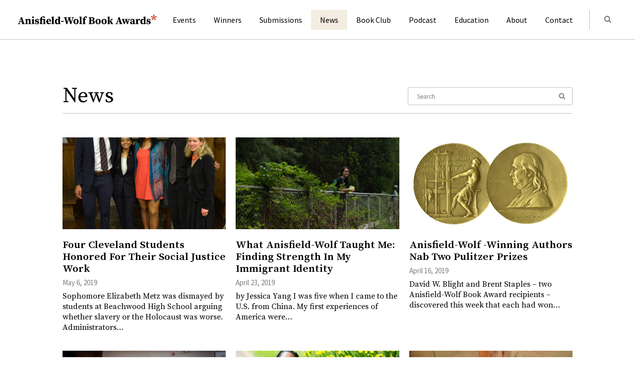

--- FILE ---
content_type: text/html; charset=UTF-8
request_url: https://www.anisfield-wolf.org/news/page/8/
body_size: 21232
content:
<!doctype html>
<html lang="en-US" prefix="og: http://ogp.me/ns# fb: http://ogp.me/ns/fb#">
<head>
		<!-- Global site tag (gtag.js) - Google Analytics -->
	<script async src="https://www.googletagmanager.com/gtag/js?id=UA-25582915-1"></script>
	<script>
	  window.dataLayer = window.dataLayer || [];
	  function gtag(){dataLayer.push(arguments);}
	  gtag('js', new Date());

	  gtag('config', 'UA-25582915-1');
	</script>
	
	<meta charset="UTF-8">
	<meta name="viewport" content="width=device-width, initial-scale=1">
	<link rel="profile" href="https://gmpg.org/xfn/11">
	<link href="https://fonts.googleapis.com/css2?family=Source+Sans+Pro:ital,wght@0,400;0,600;0,700;1,400;1,600;1,700&family=Source+Serif+Pro:ital,wght@0,400;0,600;0,700;1,400;1,600;1,700&display=swap" rel="stylesheet">
		<link
		rel="apple-touch-icon" sizes="180x180"
		href="https://www.anisfield-wolf.org/wp-content/themes/awba/images/apple-touch-icon.png"
	>
	<link
		rel="icon" type="image/png" sizes="32x32"
		href="https://www.anisfield-wolf.org/wp-content/themes/awba/images/favicon-32x32.png"
	>
	<link
		rel="icon" type="image/png" sizes="16x16"
		href="https://www.anisfield-wolf.org/wp-content/themes/awba/images/favicon-16x16.png"
	>
	<link
		rel="mask-icon" color="#d15140"
		href="https://www.anisfield-wolf.org/wp-content/themes/awba/images/safari-pinned-tab.svg"
	>
	<link rel="manifest" href="https://www.anisfield-wolf.org/wp-content/themes/awba/site.webmanifest">
	<meta name="msapplication-TileColor" content="#da532c">
	<title>News &#8211; Page 8 &#8211; Anisfield-Wolf Book Awards</title>
<meta name='robots' content='max-image-preview:large' />
	<style>img:is([sizes="auto" i], [sizes^="auto," i]) { contain-intrinsic-size: 3000px 1500px }</style>
	<link rel="alternate" type="application/rss+xml" title="Anisfield-Wolf Book Awards &raquo; Feed" href="https://www.anisfield-wolf.org/feed/" />
<link rel="alternate" type="application/rss+xml" title="Anisfield-Wolf Book Awards &raquo; Comments Feed" href="https://www.anisfield-wolf.org/comments/feed/" />
<script type="text/javascript">
/* <![CDATA[ */
window._wpemojiSettings = {"baseUrl":"https:\/\/s.w.org\/images\/core\/emoji\/16.0.1\/72x72\/","ext":".png","svgUrl":"https:\/\/s.w.org\/images\/core\/emoji\/16.0.1\/svg\/","svgExt":".svg","source":{"concatemoji":"https:\/\/www.anisfield-wolf.org\/wp-includes\/js\/wp-emoji-release.min.js?ver=6.8.3"}};
/*! This file is auto-generated */
!function(s,n){var o,i,e;function c(e){try{var t={supportTests:e,timestamp:(new Date).valueOf()};sessionStorage.setItem(o,JSON.stringify(t))}catch(e){}}function p(e,t,n){e.clearRect(0,0,e.canvas.width,e.canvas.height),e.fillText(t,0,0);var t=new Uint32Array(e.getImageData(0,0,e.canvas.width,e.canvas.height).data),a=(e.clearRect(0,0,e.canvas.width,e.canvas.height),e.fillText(n,0,0),new Uint32Array(e.getImageData(0,0,e.canvas.width,e.canvas.height).data));return t.every(function(e,t){return e===a[t]})}function u(e,t){e.clearRect(0,0,e.canvas.width,e.canvas.height),e.fillText(t,0,0);for(var n=e.getImageData(16,16,1,1),a=0;a<n.data.length;a++)if(0!==n.data[a])return!1;return!0}function f(e,t,n,a){switch(t){case"flag":return n(e,"\ud83c\udff3\ufe0f\u200d\u26a7\ufe0f","\ud83c\udff3\ufe0f\u200b\u26a7\ufe0f")?!1:!n(e,"\ud83c\udde8\ud83c\uddf6","\ud83c\udde8\u200b\ud83c\uddf6")&&!n(e,"\ud83c\udff4\udb40\udc67\udb40\udc62\udb40\udc65\udb40\udc6e\udb40\udc67\udb40\udc7f","\ud83c\udff4\u200b\udb40\udc67\u200b\udb40\udc62\u200b\udb40\udc65\u200b\udb40\udc6e\u200b\udb40\udc67\u200b\udb40\udc7f");case"emoji":return!a(e,"\ud83e\udedf")}return!1}function g(e,t,n,a){var r="undefined"!=typeof WorkerGlobalScope&&self instanceof WorkerGlobalScope?new OffscreenCanvas(300,150):s.createElement("canvas"),o=r.getContext("2d",{willReadFrequently:!0}),i=(o.textBaseline="top",o.font="600 32px Arial",{});return e.forEach(function(e){i[e]=t(o,e,n,a)}),i}function t(e){var t=s.createElement("script");t.src=e,t.defer=!0,s.head.appendChild(t)}"undefined"!=typeof Promise&&(o="wpEmojiSettingsSupports",i=["flag","emoji"],n.supports={everything:!0,everythingExceptFlag:!0},e=new Promise(function(e){s.addEventListener("DOMContentLoaded",e,{once:!0})}),new Promise(function(t){var n=function(){try{var e=JSON.parse(sessionStorage.getItem(o));if("object"==typeof e&&"number"==typeof e.timestamp&&(new Date).valueOf()<e.timestamp+604800&&"object"==typeof e.supportTests)return e.supportTests}catch(e){}return null}();if(!n){if("undefined"!=typeof Worker&&"undefined"!=typeof OffscreenCanvas&&"undefined"!=typeof URL&&URL.createObjectURL&&"undefined"!=typeof Blob)try{var e="postMessage("+g.toString()+"("+[JSON.stringify(i),f.toString(),p.toString(),u.toString()].join(",")+"));",a=new Blob([e],{type:"text/javascript"}),r=new Worker(URL.createObjectURL(a),{name:"wpTestEmojiSupports"});return void(r.onmessage=function(e){c(n=e.data),r.terminate(),t(n)})}catch(e){}c(n=g(i,f,p,u))}t(n)}).then(function(e){for(var t in e)n.supports[t]=e[t],n.supports.everything=n.supports.everything&&n.supports[t],"flag"!==t&&(n.supports.everythingExceptFlag=n.supports.everythingExceptFlag&&n.supports[t]);n.supports.everythingExceptFlag=n.supports.everythingExceptFlag&&!n.supports.flag,n.DOMReady=!1,n.readyCallback=function(){n.DOMReady=!0}}).then(function(){return e}).then(function(){var e;n.supports.everything||(n.readyCallback(),(e=n.source||{}).concatemoji?t(e.concatemoji):e.wpemoji&&e.twemoji&&(t(e.twemoji),t(e.wpemoji)))}))}((window,document),window._wpemojiSettings);
/* ]]> */
</script>
<style id='wp-emoji-styles-inline-css' type='text/css'>

	img.wp-smiley, img.emoji {
		display: inline !important;
		border: none !important;
		box-shadow: none !important;
		height: 1em !important;
		width: 1em !important;
		margin: 0 0.07em !important;
		vertical-align: -0.1em !important;
		background: none !important;
		padding: 0 !important;
	}
</style>
<link rel='stylesheet' id='wp-block-library-css' href='https://www.anisfield-wolf.org/wp-includes/css/dist/block-library/style.min.css?ver=6.8.3' type='text/css' media='all' />
<style id='classic-theme-styles-inline-css' type='text/css'>
/*! This file is auto-generated */
.wp-block-button__link{color:#fff;background-color:#32373c;border-radius:9999px;box-shadow:none;text-decoration:none;padding:calc(.667em + 2px) calc(1.333em + 2px);font-size:1.125em}.wp-block-file__button{background:#32373c;color:#fff;text-decoration:none}
</style>
<style id='global-styles-inline-css' type='text/css'>
:root{--wp--preset--aspect-ratio--square: 1;--wp--preset--aspect-ratio--4-3: 4/3;--wp--preset--aspect-ratio--3-4: 3/4;--wp--preset--aspect-ratio--3-2: 3/2;--wp--preset--aspect-ratio--2-3: 2/3;--wp--preset--aspect-ratio--16-9: 16/9;--wp--preset--aspect-ratio--9-16: 9/16;--wp--preset--color--black: #000000;--wp--preset--color--cyan-bluish-gray: #abb8c3;--wp--preset--color--white: #ffffff;--wp--preset--color--pale-pink: #f78da7;--wp--preset--color--vivid-red: #cf2e2e;--wp--preset--color--luminous-vivid-orange: #ff6900;--wp--preset--color--luminous-vivid-amber: #fcb900;--wp--preset--color--light-green-cyan: #7bdcb5;--wp--preset--color--vivid-green-cyan: #00d084;--wp--preset--color--pale-cyan-blue: #8ed1fc;--wp--preset--color--vivid-cyan-blue: #0693e3;--wp--preset--color--vivid-purple: #9b51e0;--wp--preset--color--red: #D15140;--wp--preset--color--orange: #EF874B;--wp--preset--color--yellow: #EDCC57;--wp--preset--color--green: #86BD7D;--wp--preset--color--blue: #4A7993;--wp--preset--color--violet: #43496D;--wp--preset--color--beige: #F2EDE0;--wp--preset--gradient--vivid-cyan-blue-to-vivid-purple: linear-gradient(135deg,rgba(6,147,227,1) 0%,rgb(155,81,224) 100%);--wp--preset--gradient--light-green-cyan-to-vivid-green-cyan: linear-gradient(135deg,rgb(122,220,180) 0%,rgb(0,208,130) 100%);--wp--preset--gradient--luminous-vivid-amber-to-luminous-vivid-orange: linear-gradient(135deg,rgba(252,185,0,1) 0%,rgba(255,105,0,1) 100%);--wp--preset--gradient--luminous-vivid-orange-to-vivid-red: linear-gradient(135deg,rgba(255,105,0,1) 0%,rgb(207,46,46) 100%);--wp--preset--gradient--very-light-gray-to-cyan-bluish-gray: linear-gradient(135deg,rgb(238,238,238) 0%,rgb(169,184,195) 100%);--wp--preset--gradient--cool-to-warm-spectrum: linear-gradient(135deg,rgb(74,234,220) 0%,rgb(151,120,209) 20%,rgb(207,42,186) 40%,rgb(238,44,130) 60%,rgb(251,105,98) 80%,rgb(254,248,76) 100%);--wp--preset--gradient--blush-light-purple: linear-gradient(135deg,rgb(255,206,236) 0%,rgb(152,150,240) 100%);--wp--preset--gradient--blush-bordeaux: linear-gradient(135deg,rgb(254,205,165) 0%,rgb(254,45,45) 50%,rgb(107,0,62) 100%);--wp--preset--gradient--luminous-dusk: linear-gradient(135deg,rgb(255,203,112) 0%,rgb(199,81,192) 50%,rgb(65,88,208) 100%);--wp--preset--gradient--pale-ocean: linear-gradient(135deg,rgb(255,245,203) 0%,rgb(182,227,212) 50%,rgb(51,167,181) 100%);--wp--preset--gradient--electric-grass: linear-gradient(135deg,rgb(202,248,128) 0%,rgb(113,206,126) 100%);--wp--preset--gradient--midnight: linear-gradient(135deg,rgb(2,3,129) 0%,rgb(40,116,252) 100%);--wp--preset--font-size--small: 13px;--wp--preset--font-size--medium: 20px;--wp--preset--font-size--large: 22px;--wp--preset--font-size--x-large: 42px;--wp--preset--font-size--xl: 30px;--wp--preset--spacing--20: 0.44rem;--wp--preset--spacing--30: 0.67rem;--wp--preset--spacing--40: 1rem;--wp--preset--spacing--50: 1.5rem;--wp--preset--spacing--60: 2.25rem;--wp--preset--spacing--70: 3.38rem;--wp--preset--spacing--80: 5.06rem;--wp--preset--shadow--natural: 6px 6px 9px rgba(0, 0, 0, 0.2);--wp--preset--shadow--deep: 12px 12px 50px rgba(0, 0, 0, 0.4);--wp--preset--shadow--sharp: 6px 6px 0px rgba(0, 0, 0, 0.2);--wp--preset--shadow--outlined: 6px 6px 0px -3px rgba(255, 255, 255, 1), 6px 6px rgba(0, 0, 0, 1);--wp--preset--shadow--crisp: 6px 6px 0px rgba(0, 0, 0, 1);}:where(.is-layout-flex){gap: 0.5em;}:where(.is-layout-grid){gap: 0.5em;}body .is-layout-flex{display: flex;}.is-layout-flex{flex-wrap: wrap;align-items: center;}.is-layout-flex > :is(*, div){margin: 0;}body .is-layout-grid{display: grid;}.is-layout-grid > :is(*, div){margin: 0;}:where(.wp-block-columns.is-layout-flex){gap: 2em;}:where(.wp-block-columns.is-layout-grid){gap: 2em;}:where(.wp-block-post-template.is-layout-flex){gap: 1.25em;}:where(.wp-block-post-template.is-layout-grid){gap: 1.25em;}.has-black-color{color: var(--wp--preset--color--black) !important;}.has-cyan-bluish-gray-color{color: var(--wp--preset--color--cyan-bluish-gray) !important;}.has-white-color{color: var(--wp--preset--color--white) !important;}.has-pale-pink-color{color: var(--wp--preset--color--pale-pink) !important;}.has-vivid-red-color{color: var(--wp--preset--color--vivid-red) !important;}.has-luminous-vivid-orange-color{color: var(--wp--preset--color--luminous-vivid-orange) !important;}.has-luminous-vivid-amber-color{color: var(--wp--preset--color--luminous-vivid-amber) !important;}.has-light-green-cyan-color{color: var(--wp--preset--color--light-green-cyan) !important;}.has-vivid-green-cyan-color{color: var(--wp--preset--color--vivid-green-cyan) !important;}.has-pale-cyan-blue-color{color: var(--wp--preset--color--pale-cyan-blue) !important;}.has-vivid-cyan-blue-color{color: var(--wp--preset--color--vivid-cyan-blue) !important;}.has-vivid-purple-color{color: var(--wp--preset--color--vivid-purple) !important;}.has-black-background-color{background-color: var(--wp--preset--color--black) !important;}.has-cyan-bluish-gray-background-color{background-color: var(--wp--preset--color--cyan-bluish-gray) !important;}.has-white-background-color{background-color: var(--wp--preset--color--white) !important;}.has-pale-pink-background-color{background-color: var(--wp--preset--color--pale-pink) !important;}.has-vivid-red-background-color{background-color: var(--wp--preset--color--vivid-red) !important;}.has-luminous-vivid-orange-background-color{background-color: var(--wp--preset--color--luminous-vivid-orange) !important;}.has-luminous-vivid-amber-background-color{background-color: var(--wp--preset--color--luminous-vivid-amber) !important;}.has-light-green-cyan-background-color{background-color: var(--wp--preset--color--light-green-cyan) !important;}.has-vivid-green-cyan-background-color{background-color: var(--wp--preset--color--vivid-green-cyan) !important;}.has-pale-cyan-blue-background-color{background-color: var(--wp--preset--color--pale-cyan-blue) !important;}.has-vivid-cyan-blue-background-color{background-color: var(--wp--preset--color--vivid-cyan-blue) !important;}.has-vivid-purple-background-color{background-color: var(--wp--preset--color--vivid-purple) !important;}.has-black-border-color{border-color: var(--wp--preset--color--black) !important;}.has-cyan-bluish-gray-border-color{border-color: var(--wp--preset--color--cyan-bluish-gray) !important;}.has-white-border-color{border-color: var(--wp--preset--color--white) !important;}.has-pale-pink-border-color{border-color: var(--wp--preset--color--pale-pink) !important;}.has-vivid-red-border-color{border-color: var(--wp--preset--color--vivid-red) !important;}.has-luminous-vivid-orange-border-color{border-color: var(--wp--preset--color--luminous-vivid-orange) !important;}.has-luminous-vivid-amber-border-color{border-color: var(--wp--preset--color--luminous-vivid-amber) !important;}.has-light-green-cyan-border-color{border-color: var(--wp--preset--color--light-green-cyan) !important;}.has-vivid-green-cyan-border-color{border-color: var(--wp--preset--color--vivid-green-cyan) !important;}.has-pale-cyan-blue-border-color{border-color: var(--wp--preset--color--pale-cyan-blue) !important;}.has-vivid-cyan-blue-border-color{border-color: var(--wp--preset--color--vivid-cyan-blue) !important;}.has-vivid-purple-border-color{border-color: var(--wp--preset--color--vivid-purple) !important;}.has-vivid-cyan-blue-to-vivid-purple-gradient-background{background: var(--wp--preset--gradient--vivid-cyan-blue-to-vivid-purple) !important;}.has-light-green-cyan-to-vivid-green-cyan-gradient-background{background: var(--wp--preset--gradient--light-green-cyan-to-vivid-green-cyan) !important;}.has-luminous-vivid-amber-to-luminous-vivid-orange-gradient-background{background: var(--wp--preset--gradient--luminous-vivid-amber-to-luminous-vivid-orange) !important;}.has-luminous-vivid-orange-to-vivid-red-gradient-background{background: var(--wp--preset--gradient--luminous-vivid-orange-to-vivid-red) !important;}.has-very-light-gray-to-cyan-bluish-gray-gradient-background{background: var(--wp--preset--gradient--very-light-gray-to-cyan-bluish-gray) !important;}.has-cool-to-warm-spectrum-gradient-background{background: var(--wp--preset--gradient--cool-to-warm-spectrum) !important;}.has-blush-light-purple-gradient-background{background: var(--wp--preset--gradient--blush-light-purple) !important;}.has-blush-bordeaux-gradient-background{background: var(--wp--preset--gradient--blush-bordeaux) !important;}.has-luminous-dusk-gradient-background{background: var(--wp--preset--gradient--luminous-dusk) !important;}.has-pale-ocean-gradient-background{background: var(--wp--preset--gradient--pale-ocean) !important;}.has-electric-grass-gradient-background{background: var(--wp--preset--gradient--electric-grass) !important;}.has-midnight-gradient-background{background: var(--wp--preset--gradient--midnight) !important;}.has-small-font-size{font-size: var(--wp--preset--font-size--small) !important;}.has-medium-font-size{font-size: var(--wp--preset--font-size--medium) !important;}.has-large-font-size{font-size: var(--wp--preset--font-size--large) !important;}.has-x-large-font-size{font-size: var(--wp--preset--font-size--x-large) !important;}
:where(.wp-block-post-template.is-layout-flex){gap: 1.25em;}:where(.wp-block-post-template.is-layout-grid){gap: 1.25em;}
:where(.wp-block-columns.is-layout-flex){gap: 2em;}:where(.wp-block-columns.is-layout-grid){gap: 2em;}
:root :where(.wp-block-pullquote){font-size: 1.5em;line-height: 1.6;}
</style>
<link rel='stylesheet' id='contact-form-7-css' href='https://www.anisfield-wolf.org/wp-content/plugins/contact-form-7/includes/css/styles.css?ver=6.1.4' type='text/css' media='all' />
<link rel='stylesheet' id='awba-css' href='https://www.anisfield-wolf.org/wp-content/themes/awba/style.css?ver=1.0.6' type='text/css' media='all' />
<script type="text/javascript" src="https://www.anisfield-wolf.org/wp-includes/js/jquery/jquery.min.js?ver=3.7.1" id="jquery-core-js"></script>
<script type="text/javascript" src="https://www.anisfield-wolf.org/wp-includes/js/jquery/jquery-migrate.min.js?ver=3.4.1" id="jquery-migrate-js"></script>
<link rel="https://api.w.org/" href="https://www.anisfield-wolf.org/wp-json/" /><link rel="alternate" title="JSON" type="application/json" href="https://www.anisfield-wolf.org/wp-json/wp/v2/pages/9195" /><link rel="EditURI" type="application/rsd+xml" title="RSD" href="https://www.anisfield-wolf.org/xmlrpc.php?rsd" />
<meta name="generator" content="WordPress 6.8.3" />
<link rel="canonical" href="https://www.anisfield-wolf.org/news/" />
<link rel='shortlink' href='https://www.anisfield-wolf.org/?p=9195' />
<link rel="alternate" title="oEmbed (JSON)" type="application/json+oembed" href="https://www.anisfield-wolf.org/wp-json/oembed/1.0/embed?url=https%3A%2F%2Fwww.anisfield-wolf.org%2Fnews%2F" />
<link rel="alternate" title="oEmbed (XML)" type="text/xml+oembed" href="https://www.anisfield-wolf.org/wp-json/oembed/1.0/embed?url=https%3A%2F%2Fwww.anisfield-wolf.org%2Fnews%2F&#038;format=xml" />
		<style type="text/css" id="wp-custom-css">
			.video-wrap {
	max-height: calc(100vh - 220px);
    aspect-ratio: 16 / 9;
    margin: 0 auto;
}		</style>
		
<!-- START - Open Graph and Twitter Card Tags 3.3.7 -->
 <!-- Facebook Open Graph -->
  <meta property="og:site_name" content="Anisfield-Wolf Book Awards"/>
  <meta property="og:title" content="News"/>
  <meta property="og:url" content="https://www.anisfield-wolf.org/news/"/>
  <meta property="og:type" content="article"/>
  <meta property="og:description" content="Recognizing books that have made important contributions to our understanding of racism and human diversity."/>
  <meta property="og:image" content="https://www.anisfield-wolf.org/wp-content/uploads/2023/04/AWBA-2023-default-social.png"/>
  <meta property="og:image:url" content="https://www.anisfield-wolf.org/wp-content/uploads/2023/04/AWBA-2023-default-social.png"/>
  <meta property="og:image:secure_url" content="https://www.anisfield-wolf.org/wp-content/uploads/2023/04/AWBA-2023-default-social.png"/>
 <!-- Google+ / Schema.org -->
 <!-- Twitter Cards -->
  <meta name="twitter:title" content="News"/>
  <meta name="twitter:url" content="https://www.anisfield-wolf.org/news/"/>
  <meta name="twitter:description" content="Recognizing books that have made important contributions to our understanding of racism and human diversity."/>
  <meta name="twitter:image" content="https://www.anisfield-wolf.org/wp-content/uploads/2023/04/AWBA-2023-default-social.png"/>
  <meta name="twitter:card" content="summary_large_image"/>
 <!-- SEO -->
  <link rel="canonical" href="https://www.anisfield-wolf.org/news/"/>
  <meta name="description" content="Recognizing books that have made important contributions to our understanding of racism and human diversity."/>
 <!-- Misc. tags -->
 <!-- is_singular -->
<!-- END - Open Graph and Twitter Card Tags 3.3.7 -->
	
	<script>
		if (!window.Promise || !window.Symbol) {
			function loadScript(src) {
				var js = document.createElement('script');
				js.src = src;
				document.head.appendChild(js);
			}
			loadScript('https://unpkg.com/core-js-bundle@3.6.5');
			loadScript('https://unpkg.com/whatwg-fetch@3.0.0/dist/fetch.umd.js');
		}
	</script>
</head>

<body class="page page--news template-full-width">

	
	<div id="page" class="site">
		<header class="site-header">
			<div class="site-header__inner container--wide">
				
				<a class="site-title" href="https://www.anisfield-wolf.org/" rel="home">
					<span class="screen-reader-text">Anisfield-Wolf Book Awards</span>
				</a>

				<button class="menu-toggle" aria-controls="site-navigation" aria-expanded="false">
					<span class="menu-toggle__line"></span>
					<span class="menu-toggle__line"></span>
					<span class="menu-toggle__line"></span>
					<span class="screen-reader-text">Menu</span>
				</button>

				<div id="site-navigation" class="nav-container">
					<nav class="header-nav">
						<ul id="primary-menu" class="header-nav-list"><li id="menu-item-8336" class="header-nav-item"><a href="https://www.anisfield-wolf.org/upcoming-events/">Events</a></li>
<li id="menu-item-37" class="header-nav-item"><a href="https://www.anisfield-wolf.org/winners/">Winners</a></li>
<li id="menu-item-36" class="header-nav-item"><a href="https://www.anisfield-wolf.org/submissions/">Submissions</a></li>
<li id="menu-item-9197" class="header-nav-item header-nav-item--current"><a href="https://www.anisfield-wolf.org/news/" aria-current="page">News</a></li>
<li id="menu-item-14591" class="header-nav-item"><a href="https://www.anisfield-wolf.org/awba-book-club/">Book Club</a></li>
<li id="menu-item-11850" class="header-nav-item"><a href="https://www.anisfield-wolf.org/podcast/">Podcast</a></li>
<li id="menu-item-9194" class="header-nav-item"><a href="https://www.anisfield-wolf.org/education/">Education</a></li>
<li id="menu-item-35" class="header-nav-item"><a href="https://www.anisfield-wolf.org/about/">About</a></li>
<li id="menu-item-31" class="header-nav-item"><a href="https://www.anisfield-wolf.org/contact/">Contact</a></li>
</ul>					</nav>
					
<form
  id="global-search-form"
  method="get"
  class="search-form search-form--global"
  action="https://www.anisfield-wolf.org/"
>

  <label
    class="search-form__label screen-reader-text"
    for="search"
  >Search for: </label>

  <input
    id="search"
    type="search"
    class="search-form__input"
    placeholder="Search"
    value=""
    name="s"
  />

  
  <button class="search-form__submit" type="submit">
    <span class="screen-reader-text">Submit</span>
    <svg width="21" height="21" viewBox="0 0 21 21" fill="none" xmlns="http://www.w3.org/2000/svg">
<path d="M13.2857 9.28571C13.2857 11.4911 11.4911 13.2857 9.28571 13.2857C7.08036 13.2857 5.28571 11.4911 5.28571 9.28571C5.28571 7.08036 7.08036 5.28571 9.28571 5.28571C11.4911 5.28571 13.2857 7.08036 13.2857 9.28571ZM17.8571 16.7143C17.8571 16.4107 17.7321 16.1161 17.5268 15.9107L14.4643 12.8482C15.1875 11.8036 15.5714 10.5536 15.5714 9.28571C15.5714 5.8125 12.7589 3 9.28571 3C5.8125 3 3 5.8125 3 9.28571C3 12.7589 5.8125 15.5714 9.28571 15.5714C10.5536 15.5714 11.8036 15.1875 12.8482 14.4643L15.9107 17.5179C16.1161 17.7321 16.4107 17.8571 16.7143 17.8571C17.3393 17.8571 17.8571 17.3393 17.8571 16.7143Z" fill="#000000"/>
</svg>
  </button>

</form>				</div>

			</div>
		</header>

		<main id="content" class="site-content">

  <article class="content-wrap">
    <header class="page__header page__header--with-search container">
  <h1 class="entry-title">News</h1>
  
<form
  id="post-search-form"
  method="get"
  class="search-form search-form--post search-form--custom"
  action="https://www.anisfield-wolf.org/"
>

  <label
    class="search-form__label screen-reader-text"
    for="search--post"
  >Search for: </label>

  <input
    id="search--post"
    type="search"
    class="search-form__input"
    placeholder="Search"
    value=""
    name="s"
  />

      <input type="hidden" name="post_type" value="post">
  
  <button class="search-form__submit" type="submit">
    <span class="screen-reader-text">Submit</span>
    <svg width="21" height="21" viewBox="0 0 21 21" fill="none" xmlns="http://www.w3.org/2000/svg">
<path d="M13.2857 9.28571C13.2857 11.4911 11.4911 13.2857 9.28571 13.2857C7.08036 13.2857 5.28571 11.4911 5.28571 9.28571C5.28571 7.08036 7.08036 5.28571 9.28571 5.28571C11.4911 5.28571 13.2857 7.08036 13.2857 9.28571ZM17.8571 16.7143C17.8571 16.4107 17.7321 16.1161 17.5268 15.9107L14.4643 12.8482C15.1875 11.8036 15.5714 10.5536 15.5714 9.28571C15.5714 5.8125 12.7589 3 9.28571 3C5.8125 3 3 5.8125 3 9.28571C3 12.7589 5.8125 15.5714 9.28571 15.5714C10.5536 15.5714 11.8036 15.1875 12.8482 14.4643L15.9107 17.5179C16.1161 17.7321 16.4107 17.8571 16.7143 17.8571C17.3393 17.8571 17.8571 17.3393 17.8571 16.7143Z" fill="#000000"/>
</svg>
  </button>

</form></header><div class="page-section container fetch-content">
	<ul class="news-list news-list--grid">
      <li class="news-list-item news-list-item--grid">
      <a class="news-list-item__link" href="https://www.anisfield-wolf.org/2019/05/four-cleveland-students-honored-for-their-social-justice-work/">
                  
          <div class="news-list-item__thumbnail-wrap aspect-ratio-thumbnail">
            <img
    class='news-list-item__thumbnail'
    loading='lazy'
		src='https://www.anisfield-wolf.org/wp-content/uploads/2019/05/DSC_0237-scaled.jpg'
		alt=''
		srcset='https://www.anisfield-wolf.org/wp-content/uploads/2019/05/DSC_0237-577x600.jpg 577w, https://www.anisfield-wolf.org/wp-content/uploads/2019/05/DSC_0237-1153x1200.jpg 1153w, https://www.anisfield-wolf.org/wp-content/uploads/2019/05/DSC_0237-336x350.jpg 336w'
		 sizes='(min-width: 940px) 33vw, (min-width: 600px) 50vw, 90vw'
	/>          </div>

                <div class="news-list-item__info">
          <p class="news-list-item__title txt-title">Four Cleveland Students Honored For Their Social Justice Work</p>
          <p class="news-list-item__date txt-caption-small">May 6, 2019</p>

                      <div class="news-list-item__excerpt txt-body-small">
              <p>Sophomore Elizabeth Metz was dismayed by students at Beachwood High School arguing whether slavery or the Holocaust was worse. Administrators&#8230;</p>
            </div>
                  </div>
      </a>
    </li>
      <li class="news-list-item news-list-item--grid">
      <a class="news-list-item__link" href="https://www.anisfield-wolf.org/2019/04/what-anisfield-wolf-taught-me-finding-strength-in-my-immigrant-identity/">
                  
          <div class="news-list-item__thumbnail-wrap aspect-ratio-thumbnail">
            <img
    class='news-list-item__thumbnail'
    loading='lazy'
		src='https://www.anisfield-wolf.org/wp-content/uploads/2019/04/DSC_0081-2.jpg'
		alt=''
		srcset='https://www.anisfield-wolf.org/wp-content/uploads/2019/04/DSC_0081-2-600x397.jpg 600w, https://www.anisfield-wolf.org/wp-content/uploads/2019/04/DSC_0081-2-350x232.jpg 350w, https://www.anisfield-wolf.org/wp-content/uploads/2019/04/DSC_0081-2.jpg 755w'
		 sizes='(min-width: 940px) 33vw, (min-width: 600px) 50vw, 90vw'
	/>          </div>

                <div class="news-list-item__info">
          <p class="news-list-item__title txt-title">What Anisfield-Wolf Taught Me: Finding Strength In My Immigrant Identity</p>
          <p class="news-list-item__date txt-caption-small">April 23, 2019</p>

                      <div class="news-list-item__excerpt txt-body-small">
              <p>by Jessica Yang I was five when I came to the U.S. from China. My first experiences of America were&#8230;</p>
            </div>
                  </div>
      </a>
    </li>
      <li class="news-list-item news-list-item--grid">
      <a class="news-list-item__link" href="https://www.anisfield-wolf.org/2019/04/anisfield-wolf-winning-authors-nab-two-pulitzer-prizes/">
                  
          <div class="news-list-item__thumbnail-wrap aspect-ratio-thumbnail">
            <img
    class='news-list-item__thumbnail'
    loading='lazy'
		src='https://www.anisfield-wolf.org/wp-content/uploads/2019/04/pbox.jpg'
		alt=''
		srcset='https://www.anisfield-wolf.org/wp-content/uploads/2019/04/pbox-600x305.jpg 600w, https://www.anisfield-wolf.org/wp-content/uploads/2019/04/pbox-1200x610.jpg 1200w, https://www.anisfield-wolf.org/wp-content/uploads/2019/04/pbox-350x178.jpg 350w, https://www.anisfield-wolf.org/wp-content/uploads/2019/04/pbox.jpg 1484w'
		 sizes='(min-width: 940px) 33vw, (min-width: 600px) 50vw, 90vw'
	/>          </div>

                <div class="news-list-item__info">
          <p class="news-list-item__title txt-title">Anisfield-Wolf -Winning Authors Nab Two Pulitzer Prizes</p>
          <p class="news-list-item__date txt-caption-small">April 16, 2019</p>

                      <div class="news-list-item__excerpt txt-body-small">
              <p>David W. Blight and Brent Staples – two Anisfield-Wolf Book Award recipients – discovered this week that each had won&#8230;</p>
            </div>
                  </div>
      </a>
    </li>
      <li class="news-list-item news-list-item--grid">
      <a class="news-list-item__link" href="https://www.anisfield-wolf.org/2019/04/a-world-built-on-bondage-anisfield-wolf-authors-close-the-2019-virginia-festival-of-the-book/">
                  
          <div class="news-list-item__thumbnail-wrap aspect-ratio-thumbnail">
            <img
    class='news-list-item__thumbnail'
    loading='lazy'
		src='https://www.anisfield-wolf.org/wp-content/uploads/2019/04/46544764725_9f720a27cf_b.jpg'
		alt=''
		srcset='https://www.anisfield-wolf.org/wp-content/uploads/2019/04/46544764725_9f720a27cf_b-600x401.jpg 600w, https://www.anisfield-wolf.org/wp-content/uploads/2019/04/46544764725_9f720a27cf_b-350x234.jpg 350w, https://www.anisfield-wolf.org/wp-content/uploads/2019/04/46544764725_9f720a27cf_b.jpg 1023w'
		 sizes='(min-width: 940px) 33vw, (min-width: 600px) 50vw, 90vw'
	/>          </div>

                <div class="news-list-item__info">
          <p class="news-list-item__title txt-title">&#8220;A World Built On Bondage&#8221;: Anisfield-Wolf Authors Close The 2019 Virginia Festival Of The Book</p>
          <p class="news-list-item__date txt-caption-small">April 10, 2019</p>

                      <div class="news-list-item__excerpt txt-body-small">
              <p>Eighteen months after the Unite the Right racist violence wracked Charlottesville, the 25th anniversary of the Virginia Festival of the&#8230;</p>
            </div>
                  </div>
      </a>
    </li>
      <li class="news-list-item news-list-item--grid">
      <a class="news-list-item__link" href="https://www.anisfield-wolf.org/2019/04/jericho-browns-new-poetry-collection-the-tradition-a-daring-inventive-body-of-work/">
                  
          <div class="news-list-item__thumbnail-wrap aspect-ratio-thumbnail">
            <img
    class='news-list-item__thumbnail'
    loading='lazy'
		src='https://www.anisfield-wolf.org/wp-content/uploads/2019/02/Jericho_Brown-scaled.jpeg'
		alt=''
		srcset='https://www.anisfield-wolf.org/wp-content/uploads/2019/02/Jericho_Brown-600x400.jpeg 600w, https://www.anisfield-wolf.org/wp-content/uploads/2019/02/Jericho_Brown-1200x800.jpeg 1200w, https://www.anisfield-wolf.org/wp-content/uploads/2019/02/Jericho_Brown-350x233.jpeg 350w'
		 sizes='(min-width: 940px) 33vw, (min-width: 600px) 50vw, 90vw'
	/>          </div>

                <div class="news-list-item__info">
          <p class="news-list-item__title txt-title">Jericho Brown&#8217;s New Poetry Collection &#8220;The Tradition&#8221; A Daring, Inventive Body Of Work</p>
          <p class="news-list-item__date txt-caption-small">April 2, 2019</p>

                      <div class="news-list-item__excerpt txt-body-small">
              <p>The cover of Jericho Brown’s new poetry collection, The Tradition, features a young black boy, perhaps 10 years old, surrounded&#8230;</p>
            </div>
                  </div>
      </a>
    </li>
      <li class="news-list-item news-list-item--grid">
      <a class="news-list-item__link" href="https://www.anisfield-wolf.org/2019/03/interview-with-afterward-director-ofra-bloch/">
                  
          <div class="news-list-item__thumbnail-wrap aspect-ratio-thumbnail">
            <img
    class='news-list-item__thumbnail'
    loading='lazy'
		src='https://www.anisfield-wolf.org/wp-content/uploads/2019/03/ofrablochheadshotcopy.jpg'
		alt=''
		srcset='https://www.anisfield-wolf.org/wp-content/uploads/2019/03/ofrablochheadshotcopy-600x400.jpg 600w, https://www.anisfield-wolf.org/wp-content/uploads/2019/03/ofrablochheadshotcopy-1200x800.jpg 1200w, https://www.anisfield-wolf.org/wp-content/uploads/2019/03/ofrablochheadshotcopy-350x233.jpg 350w, https://www.anisfield-wolf.org/wp-content/uploads/2019/03/ofrablochheadshotcopy.jpg 2000w'
		 sizes='(min-width: 940px) 33vw, (min-width: 600px) 50vw, 90vw'
	/>          </div>

                <div class="news-list-item__info">
          <p class="news-list-item__title txt-title">Interview with &#8220;Afterward&#8221; Director Ofra Bloch</p>
          <p class="news-list-item__date txt-caption-small">March 26, 2019</p>

                      <div class="news-list-item__excerpt txt-body-small">
              <p>“As a kid in Israel, my dream was to become a psychoanalyst and a filmmaker,” Ofra Bloch said in a&#8230;</p>
            </div>
                  </div>
      </a>
    </li>
      <li class="news-list-item news-list-item--grid">
      <a class="news-list-item__link" href="https://www.anisfield-wolf.org/2019/03/forthcoming-poetry-collection-deluge-a-stunning-debut-for-leila-chatti/">
                  
          <div class="news-list-item__thumbnail-wrap aspect-ratio-thumbnail">
            <img
    class='news-list-item__thumbnail'
    loading='lazy'
		src='https://www.anisfield-wolf.org/wp-content/uploads/2018/03/LeilaChattiphoto.jpg'
		alt=''
		srcset='https://www.anisfield-wolf.org/wp-content/uploads/2018/03/LeilaChattiphoto-600x342.jpg 600w, https://www.anisfield-wolf.org/wp-content/uploads/2018/03/LeilaChattiphoto-350x200.jpg 350w, https://www.anisfield-wolf.org/wp-content/uploads/2018/03/LeilaChattiphoto.jpg 750w'
		 sizes='(min-width: 940px) 33vw, (min-width: 600px) 50vw, 90vw'
	/>          </div>

                <div class="news-list-item__info">
          <p class="news-list-item__title txt-title">Forthcoming Poetry Collection &#8220;Deluge&#8221; A Stunning Debut For Leila Chatti</p>
          <p class="news-list-item__date txt-caption-small">March 21, 2019</p>

                      <div class="news-list-item__excerpt txt-body-small">
              <p>Leila Chatti worked six years to create Deluge, 52 poems that the esteemed Copper Canyon Press will publish next year&#8230;</p>
            </div>
                  </div>
      </a>
    </li>
      <li class="news-list-item news-list-item--grid">
      <a class="news-list-item__link" href="https://www.anisfield-wolf.org/2019/03/teaching-anisfield-wolf-in-the-classroom/">
                  
          <div class="news-list-item__thumbnail-wrap aspect-ratio-thumbnail">
            <img
    class='news-list-item__thumbnail'
    loading='lazy'
		src='https://www.anisfield-wolf.org/wp-content/uploads/2019/02/Gabby-2.jpg'
		alt=''
		srcset='https://www.anisfield-wolf.org/wp-content/uploads/2019/02/Gabby-2-450x600.jpg 450w, https://www.anisfield-wolf.org/wp-content/uploads/2019/02/Gabby-2-263x350.jpg 263w, https://www.anisfield-wolf.org/wp-content/uploads/2019/02/Gabby-2.jpg 720w'
		 sizes='(min-width: 940px) 33vw, (min-width: 600px) 50vw, 90vw'
	/>          </div>

                <div class="news-list-item__info">
          <p class="news-list-item__title txt-title">Teaching Anisfield-Wolf In The Classroom</p>
          <p class="news-list-item__date txt-caption-small">March 20, 2019</p>

                      <div class="news-list-item__excerpt txt-body-small">
              <p>By Gabrielle Bychowski How do we talk about racism? How do we talk about sexism? These were two of the&#8230;</p>
            </div>
                  </div>
      </a>
    </li>
      <li class="news-list-item news-list-item--grid">
      <a class="news-list-item__link" href="https://www.anisfield-wolf.org/2019/03/zadie-smiths-feel-free-honored-at-national-book-critics-circle-awards/">
                  
          <div class="news-list-item__thumbnail-wrap aspect-ratio-thumbnail">
            <img
    class='news-list-item__thumbnail'
    loading='lazy'
		src='https://www.anisfield-wolf.org/wp-content/uploads/2019/03/headshots_1519309499268.0.jpg'
		alt=''
		srcset='https://www.anisfield-wolf.org/wp-content/uploads/2019/03/headshots_1519309499268.0-600x400.jpg 600w, https://www.anisfield-wolf.org/wp-content/uploads/2019/03/headshots_1519309499268.0-350x233.jpg 350w, https://www.anisfield-wolf.org/wp-content/uploads/2019/03/headshots_1519309499268.0.jpg 1200w'
		 sizes='(min-width: 940px) 33vw, (min-width: 600px) 50vw, 90vw'
	/>          </div>

                <div class="news-list-item__info">
          <p class="news-list-item__title txt-title">Zadie Smith&#8217;s &#8220;Feel Free&#8221; Honored At National Book Critics Circle Awards</p>
          <p class="news-list-item__date txt-caption-small">March 18, 2019</p>

                      <div class="news-list-item__excerpt txt-body-small">
              <p>Zadie Smith, best known for her piercing comic novels, has won a National Book Critics Circle Award in criticism for&#8230;</p>
            </div>
                  </div>
      </a>
    </li>
      <li class="news-list-item news-list-item--grid">
      <a class="news-list-item__link" href="https://www.anisfield-wolf.org/2019/03/afterward-new-film-on-israeli-palestinian-conflict-premieres-at-the-cleveland-international-film-festival/">
                  
          <div class="news-list-item__thumbnail-wrap aspect-ratio-thumbnail">
            <img
    class='news-list-item__thumbnail'
    loading='lazy'
		src='https://www.anisfield-wolf.org/wp-content/uploads/2019/03/canva-photo-editor.png'
		alt='Afterward official photo'
		srcset='https://www.anisfield-wolf.org/wp-content/uploads/2019/03/canva-photo-editor-600x295.png 600w, https://www.anisfield-wolf.org/wp-content/uploads/2019/03/canva-photo-editor-1200x590.png 1200w, https://www.anisfield-wolf.org/wp-content/uploads/2019/03/canva-photo-editor-350x172.png 350w, https://www.anisfield-wolf.org/wp-content/uploads/2019/03/canva-photo-editor.png 1920w'
		 sizes='(min-width: 940px) 33vw, (min-width: 600px) 50vw, 90vw'
	/>          </div>

                <div class="news-list-item__info">
          <p class="news-list-item__title txt-title">&#8220;Afterward,&#8221; New Film On Israeli-Palestinian Conflict, Premieres At The Cleveland International Film Festival</p>
          <p class="news-list-item__date txt-caption-small">March 1, 2019</p>

                      <div class="news-list-item__excerpt txt-body-small">
              <p>Join us for the Cleveland premiere of &#8220;Afterward,&#8221; a 94-minute documentary from Jerusalem-born psychoanalyst Ofra Bloch that explores the lingering&#8230;</p>
            </div>
                  </div>
      </a>
    </li>
      <li class="news-list-item news-list-item--grid">
      <a class="news-list-item__link" href="https://www.anisfield-wolf.org/2019/02/a-shelf-of-ones-own-an-argument-for-transgender-literature/">
                  
          <div class="news-list-item__thumbnail-wrap aspect-ratio-thumbnail">
            <img
    class='news-list-item__thumbnail'
    loading='lazy'
		src='https://www.anisfield-wolf.org/wp-content/uploads/2019/02/Trans-and-Intersex-Literature.jpg'
		alt=''
		srcset='https://www.anisfield-wolf.org/wp-content/uploads/2019/02/Trans-and-Intersex-Literature-600x450.jpg 600w, https://www.anisfield-wolf.org/wp-content/uploads/2019/02/Trans-and-Intersex-Literature-350x263.jpg 350w, https://www.anisfield-wolf.org/wp-content/uploads/2019/02/Trans-and-Intersex-Literature.jpg 960w'
		 sizes='(min-width: 940px) 33vw, (min-width: 600px) 50vw, 90vw'
	/>          </div>

                <div class="news-list-item__info">
          <p class="news-list-item__title txt-title">A Shelf of One&#8217;s Own &#8211; An Argument for Transgender Literature</p>
          <p class="news-list-item__date txt-caption-small">February 13, 2019</p>

                      <div class="news-list-item__excerpt txt-body-small">
              <p>By Gabrielle Bychowski Sitting at my desk, I set down my copy of A Room of One&#8217;s Own, looked over&#8230;</p>
            </div>
                  </div>
      </a>
    </li>
      <li class="news-list-item news-list-item--grid">
      <a class="news-list-item__link" href="https://www.anisfield-wolf.org/2019/02/poet-jericho-brown-to-announce-2019-anisfield-wolf-book-award-winners-in-april/">
                  
          <div class="news-list-item__thumbnail-wrap aspect-ratio-thumbnail">
            <img
    class='news-list-item__thumbnail'
    loading='lazy'
		src='https://www.anisfield-wolf.org/wp-content/uploads/2019/02/Jericho_Brown-scaled.jpeg'
		alt=''
		srcset='https://www.anisfield-wolf.org/wp-content/uploads/2019/02/Jericho_Brown-600x400.jpeg 600w, https://www.anisfield-wolf.org/wp-content/uploads/2019/02/Jericho_Brown-1200x800.jpeg 1200w, https://www.anisfield-wolf.org/wp-content/uploads/2019/02/Jericho_Brown-350x233.jpeg 350w'
		 sizes='(min-width: 940px) 33vw, (min-width: 600px) 50vw, 90vw'
	/>          </div>

                <div class="news-list-item__info">
          <p class="news-list-item__title txt-title">Poet Jericho Brown To Announce 2019 Anisfield-Wolf Book Award Winners In April</p>
          <p class="news-list-item__date txt-caption-small">February 8, 2019</p>

                      <div class="news-list-item__excerpt txt-body-small">
              <p>Jericho Brown will announce the new class of Anisfield-Wolf Book Award winners in Cleveland April 4. The charismatic and much-lauded&#8230;</p>
            </div>
                  </div>
      </a>
    </li>
  </ul>
  <nav class="post-pagination post-pagination--news">
    <a href="https://www.anisfield-wolf.org/news/page/7/" class="pagination-link"><span class="screen-reader">Previous</span></a><a class="page-numbers" href="https://www.anisfield-wolf.org/news/">1</a>
<span class="page-numbers dots">&hellip;</span>
<a class="page-numbers" href="https://www.anisfield-wolf.org/news/page/6/">6</a>
<a class="page-numbers" href="https://www.anisfield-wolf.org/news/page/7/">7</a>
<span aria-current="page" class="page-numbers current">8</span>
<a class="page-numbers" href="https://www.anisfield-wolf.org/news/page/9/">9</a>
<a class="page-numbers" href="https://www.anisfield-wolf.org/news/page/10/">10</a>
<span class="page-numbers dots">&hellip;</span>
<a class="page-numbers" href="https://www.anisfield-wolf.org/news/page/59/">59</a><a href="https://www.anisfield-wolf.org/news/page/9/" class="pagination-link"><span class="screen-reader">Next</span></a>  </nav>
  </div>
  </article>

<div class="block block--newsletter-signup is-wide">
  <div class="block__inner-wrap container">
        <div class='block__pre-header block__pre-header--newsletter-signup'>
      <p class="txt-body-xl">Open and challenge your mind with the latest news from Anisfield-Wolf</p>
    </div>
      <div class="block__left-column">

        
    <header class="block__header">
      <h2 class='block__title'>Subscribe to Our Newsletter</h2>    </header>

  
      <form class="newsletter-signup__form js-cm-form" id="subForm" action="https://www.createsend.com/t/subscribeerror?description=" method="post" data-id="5B5E7037DA78A748374AD499497E309E60C52C09E4C9AF927EFACEE32E1559802764DB0F89CFF5EFC8C150596E8B2A080FF180ED8714B6D47739652239DA38F5">
        <p>
          <label for="fieldName">Name</label>
          <input
            type="text"
            aria-label="Name"
            id="fieldName"
            maxlength="200"
            name="cm-name"
            placeholder="Enter your name"
          >
        </p>
        <p>
          <label for="fieldEmail">Email</label>
          <input
            type="email"
            autocomplete="Email"
            aria-label="Email"
            class="js-cm-email-input qa-input-email"
            id="fieldEmail"
            maxlength="200"
            name="cm-fjltri-fjltri"
            placeholder="Enter your email address"
            required
          >
        </p>
        <button class="outline-button" type="submit">Subscribe</button>
      </form>

      <script type="text/javascript" src="https://js.createsend1.com/javascript/copypastesubscribeformlogic.js"></script>

    </div>

    <div class="block__right-column">
      <img
          class='newsletter-signup__img'
          src='https://www.anisfield-wolf.org/wp-content/uploads/2020/07/book-stack.jpg'
          alt='A stack of books from the Anisfield-Wolf cannon'
        />    </div>
  </div>
</div>


		</main>

		<footer id="footer" class="site-footer">
			<div class="site-footer__section site-footer__section--top background-violet">
				<div class="site-footer__widget-area container--wide">
					<div class="footer-widgets footer-widgets--left-column">
						<svg class="site-logo-svg" width="280" height="40" viewBox="0 0 280 40" fill="none" xmlns="http://www.w3.org/2000/svg">
<path class="site-logo-svg__logotype" d="M6.09 17.916L4.347 23.271H7.791L6.09 17.916ZM0.189 28.5V27.366L1.89 27.114L6.153 14.682H8.316L12.621 27.261L13.902 27.408V28.5H7.413V27.408L9.03 27.198L8.169 24.489H3.948L3.108 27.114L4.704 27.366V28.5H0.189ZM22.5709 18.021C23.4809 18.021 24.2089 18.322 24.7549 18.924C25.3149 19.526 25.5949 20.429 25.5949 21.633V24.09C25.5949 24.552 25.5949 25.077 25.5949 25.665C25.5949 26.239 25.6019 26.785 25.6159 27.303L26.6659 27.513V28.5H21.1219V27.513L22.2139 27.282C22.2279 26.764 22.2349 26.218 22.2349 25.644C22.2349 25.056 22.2349 24.538 22.2349 24.09V21.885C22.2349 21.213 22.1439 20.744 21.9619 20.478C21.7799 20.198 21.4859 20.058 21.0799 20.058C20.5199 20.058 19.9179 20.317 19.2739 20.835V24.09C19.2739 24.524 19.2739 25.042 19.2739 25.644C19.2739 26.232 19.2809 26.785 19.2949 27.303L20.2819 27.513V28.5H14.7589V27.513L15.8929 27.261C15.9069 26.757 15.9139 26.211 15.9139 25.623C15.9139 25.035 15.9139 24.524 15.9139 24.09V22.872C15.9139 22.298 15.9069 21.857 15.8929 21.549C15.8929 21.227 15.8789 20.856 15.8509 20.436L14.5699 20.247V19.428L18.7069 18.021L19.0849 18.252L19.2109 19.764C19.7709 19.12 20.3169 18.672 20.8489 18.42C21.3949 18.154 21.9689 18.021 22.5709 18.021ZM30.5343 16.467C30.0443 16.467 29.6243 16.313 29.2743 16.005C28.9243 15.683 28.7493 15.284 28.7493 14.808C28.7493 14.318 28.9243 13.919 29.2743 13.611C29.6243 13.289 30.0443 13.128 30.5343 13.128C31.0243 13.128 31.4443 13.289 31.7943 13.611C32.1443 13.919 32.3193 14.318 32.3193 14.808C32.3193 15.284 32.1443 15.683 31.7943 16.005C31.4443 16.313 31.0243 16.467 30.5343 16.467ZM33.3063 27.513V28.5H27.7413V27.513L28.8753 27.261C28.8893 26.757 28.8963 26.211 28.8963 25.623C28.8963 25.035 28.8963 24.524 28.8963 24.09V23.082C28.8963 22.508 28.8893 22.032 28.8753 21.654C28.8753 21.262 28.8613 20.856 28.8333 20.436L27.5313 20.247V19.428L31.9413 18.021L32.2983 18.252L32.2353 21.297V24.09C32.2353 24.524 32.2353 25.042 32.2353 25.644C32.2353 26.232 32.2423 26.785 32.2563 27.303L33.3063 27.513ZM38.0399 28.815C36.7099 28.815 35.4919 28.493 34.3859 27.849L34.4489 25.287H36.1289L36.4859 27.366C36.7379 27.464 36.9899 27.541 37.2419 27.597C37.4939 27.639 37.7669 27.66 38.0609 27.66C38.6629 27.66 39.1249 27.562 39.4469 27.366C39.7689 27.156 39.9299 26.841 39.9299 26.421C39.9299 26.099 39.8109 25.819 39.5729 25.581C39.3349 25.343 38.8659 25.126 38.1659 24.93L37.0319 24.594C36.2199 24.356 35.5899 23.971 35.1419 23.439C34.7079 22.907 34.4909 22.249 34.4909 21.465C34.4909 20.499 34.8689 19.687 35.6249 19.029C36.3809 18.357 37.4659 18.021 38.8799 18.021C39.4959 18.021 40.0629 18.098 40.5809 18.252C41.1129 18.392 41.6519 18.602 42.1979 18.882L42.0509 21.171H40.3709L39.9509 19.365C39.6569 19.253 39.2719 19.197 38.7959 19.197C38.3199 19.197 37.9349 19.295 37.6409 19.491C37.3609 19.687 37.2209 19.981 37.2209 20.373C37.2209 20.653 37.3329 20.905 37.5569 21.129C37.7809 21.339 38.2569 21.556 38.9849 21.78L40.0139 22.074C41.0079 22.368 41.7219 22.788 42.1559 23.334C42.5899 23.88 42.8069 24.545 42.8069 25.329C42.8069 26.435 42.3799 27.296 41.5259 27.912C40.6859 28.514 39.5239 28.815 38.0399 28.815ZM43.9425 28.5V27.513L45.0975 27.282C45.1115 26.75 45.1185 26.218 45.1185 25.686C45.1325 25.154 45.1395 24.622 45.1395 24.09V19.785H43.7745V18.546L45.1815 18.378C45.3215 17.314 45.5805 16.488 45.9585 15.9C46.3505 15.298 46.7845 14.794 47.2605 14.388C47.8205 13.912 48.4645 13.569 49.1925 13.359C49.9345 13.149 50.7255 13.044 51.5655 13.044C52.3215 13.044 52.9795 13.184 53.5395 13.464C54.0995 13.744 54.4285 14.199 54.5265 14.829C54.5125 15.221 54.3865 15.55 54.1485 15.816C53.9105 16.082 53.5675 16.215 53.1195 16.215C52.7555 16.215 52.4195 16.096 52.1115 15.858C51.8175 15.606 51.5235 15.2 51.2295 14.64L50.7885 13.926C50.4385 14.108 50.1095 14.339 49.8015 14.619C49.5215 14.899 49.2835 15.193 49.0875 15.501C48.9055 15.809 48.7655 16.187 48.6675 16.635C48.5695 17.083 48.5065 17.657 48.4785 18.357H52.6365L54.7155 18.021L55.0725 18.252L55.0095 21.234V24.09C55.0095 24.524 55.0095 25.042 55.0095 25.644C55.0095 26.232 55.0165 26.785 55.0305 27.303L56.0805 27.513V28.5H50.4945V27.513L51.6285 27.261C51.6425 26.757 51.6495 26.211 51.6495 25.623C51.6495 25.035 51.6495 24.524 51.6495 24.09V22.578C51.6495 21.962 51.6425 21.451 51.6285 21.045C51.6285 20.625 51.6145 20.205 51.5865 19.785H48.4785V24.09C48.4785 24.608 48.4785 25.133 48.4785 25.665C48.4925 26.197 48.5065 26.729 48.5205 27.261L49.7385 27.513V28.5H43.9425ZM62.3155 19.113C61.9235 19.113 61.5595 19.358 61.2235 19.848C60.9015 20.324 60.7195 21.206 60.6775 22.494H62.4625C62.9665 22.494 63.3025 22.396 63.4705 22.2C63.6525 21.99 63.7435 21.647 63.7435 21.171C63.7435 20.471 63.6035 19.953 63.3235 19.617C63.0435 19.281 62.7075 19.113 62.3155 19.113ZM62.5255 18.021C63.4495 18.021 64.2335 18.217 64.8775 18.609C65.5355 19.001 66.0325 19.533 66.3685 20.205C66.7045 20.863 66.8725 21.619 66.8725 22.473C66.8725 22.879 66.8305 23.25 66.7465 23.586H60.6775C60.7475 24.692 61.0485 25.511 61.5805 26.043C62.1265 26.561 62.7635 26.82 63.4915 26.82C64.0655 26.82 64.5555 26.715 64.9615 26.505C65.3675 26.281 65.7245 26.008 66.0325 25.686L66.7675 26.358C66.3335 27.184 65.7455 27.8 65.0035 28.206C64.2615 28.612 63.3795 28.815 62.3575 28.815C61.3355 28.815 60.4325 28.605 59.6485 28.185C58.8645 27.751 58.2485 27.135 57.8005 26.337C57.3525 25.525 57.1285 24.559 57.1285 23.439C57.1285 22.263 57.3875 21.276 57.9055 20.478C58.4375 19.666 59.1165 19.057 59.9425 18.651C60.7685 18.231 61.6295 18.021 62.5255 18.021ZM67.5631 14.199L71.9731 13.254L72.3091 13.464L72.2251 16.404V24.09C72.2251 24.622 72.2251 25.154 72.2251 25.686C72.2391 26.218 72.2531 26.75 72.2671 27.282L73.4221 27.513V28.5H67.6681V27.513L68.8231 27.261C68.8371 26.729 68.8441 26.197 68.8441 25.665C68.8581 25.133 68.8651 24.608 68.8651 24.09V15.291L67.5631 15.081V14.199ZM78.0682 23.481C78.0682 24.629 78.2712 25.504 78.6772 26.106C79.0832 26.694 79.6082 26.988 80.2522 26.988C80.7282 26.988 81.1622 26.827 81.5542 26.505V20.247C81.1762 19.953 80.7632 19.806 80.3152 19.806C79.6712 19.806 79.1322 20.107 78.6982 20.709C78.2782 21.311 78.0682 22.235 78.0682 23.481ZM85.9222 28.5L81.8272 28.731L81.6592 27.513C80.8472 28.381 79.8602 28.815 78.6982 28.815C77.9142 28.815 77.2002 28.612 76.5562 28.206C75.9262 27.8 75.4292 27.205 75.0652 26.421C74.7012 25.623 74.5192 24.657 74.5192 23.523C74.5192 22.375 74.7362 21.395 75.1702 20.583C75.6182 19.757 76.1922 19.127 76.8922 18.693C77.6062 18.245 78.3552 18.021 79.1392 18.021C79.7132 18.021 80.1962 18.119 80.5882 18.315C80.9942 18.511 81.3582 18.791 81.6802 19.155V15.291L80.2102 15.081V14.199L84.6412 13.254L84.9772 13.464L84.8932 16.404V27.303L85.9222 27.513V28.5ZM87.0754 24.111V22.221H92.5144V24.111H87.0754ZM105.636 28.542L102.675 18.966L99.7562 28.542H97.6982L93.9392 15.963L92.6582 15.837V14.703H99.1682V15.837L97.6352 16.005L99.7772 24.447L102.297 16.026L100.764 15.837V14.703H107.064V15.837L105.237 16.068L107.673 24.594L110.088 16.068L108.597 15.837V14.703H113.028V15.837L111.39 16.11L107.694 28.542H105.636ZM117.28 28.815C116.188 28.815 115.243 28.591 114.445 28.143C113.647 27.681 113.031 27.044 112.597 26.232C112.163 25.406 111.946 24.454 111.946 23.376C111.946 22.298 112.177 21.36 112.639 20.562C113.115 19.764 113.759 19.141 114.571 18.693C115.383 18.245 116.286 18.021 117.28 18.021C118.274 18.021 119.17 18.238 119.968 18.672C120.78 19.106 121.424 19.729 121.9 20.541C122.376 21.339 122.614 22.284 122.614 23.376C122.614 24.468 122.397 25.42 121.963 26.232C121.529 27.044 120.913 27.681 120.115 28.143C119.317 28.591 118.372 28.815 117.28 28.815ZM117.28 27.723C117.868 27.723 118.309 27.38 118.603 26.694C118.897 26.008 119.044 24.923 119.044 23.439C119.044 21.941 118.897 20.849 118.603 20.163C118.309 19.477 117.868 19.134 117.28 19.134C116.678 19.134 116.23 19.477 115.936 20.163C115.642 20.849 115.495 21.941 115.495 23.439C115.495 24.923 115.642 26.008 115.936 26.694C116.23 27.38 116.678 27.723 117.28 27.723ZM123.59 14.199L128 13.254L128.336 13.464L128.252 16.404V24.09C128.252 24.622 128.252 25.154 128.252 25.686C128.266 26.218 128.28 26.75 128.294 27.282L129.449 27.513V28.5H123.695V27.513L124.85 27.261C124.864 26.729 124.871 26.197 124.871 25.665C124.885 25.133 124.892 24.608 124.892 24.09V15.291L123.59 15.081V14.199ZM131.765 24.09V19.785H130.4V18.546L131.807 18.378C131.933 17.314 132.157 16.488 132.479 15.9C132.801 15.298 133.158 14.808 133.55 14.43C134.096 13.912 134.663 13.555 135.251 13.359C135.853 13.149 136.455 13.044 137.057 13.044C137.645 13.044 138.177 13.156 138.653 13.38C139.129 13.59 139.437 13.975 139.577 14.535C139.563 14.927 139.423 15.263 139.157 15.543C138.905 15.809 138.541 15.942 138.065 15.942C137.715 15.942 137.386 15.823 137.078 15.585C136.77 15.347 136.469 14.969 136.175 14.451L136.007 14.199C135.839 14.367 135.72 14.514 135.65 14.64C135.202 15.424 135.006 16.663 135.062 18.357H137.309V19.785H135.104V24.09C135.104 24.608 135.104 25.126 135.104 25.644C135.104 26.148 135.111 26.659 135.125 27.177L136.742 27.513V28.5H130.568V27.513L131.723 27.282C131.737 26.75 131.744 26.218 131.744 25.686C131.758 25.154 131.765 24.622 131.765 24.09ZM144.347 21.906V21.297C144.347 20.429 144.347 19.554 144.347 18.672C144.347 17.776 144.333 16.887 144.305 16.005L142.73 15.837V14.703H149.513C150.703 14.703 151.655 14.85 152.369 15.144C153.083 15.424 153.601 15.809 153.923 16.299C154.245 16.789 154.406 17.342 154.406 17.958C154.406 18.434 154.301 18.882 154.091 19.302C153.881 19.708 153.517 20.072 152.999 20.394C152.481 20.702 151.76 20.94 150.836 21.108C152.404 21.29 153.524 21.689 154.196 22.305C154.882 22.907 155.225 23.684 155.225 24.636C155.225 25.07 155.127 25.518 154.931 25.98C154.735 26.428 154.399 26.841 153.923 27.219C153.447 27.597 152.782 27.905 151.928 28.143C151.088 28.381 150.017 28.5 148.715 28.5H142.73V27.366L144.305 27.198C144.333 26.33 144.347 25.455 144.347 24.573C144.347 23.691 144.347 22.802 144.347 21.906ZM148.526 21.843H147.812C147.812 22.823 147.812 23.761 147.812 24.657C147.826 25.539 147.84 26.414 147.854 27.282H148.526C149.506 27.282 150.262 27.058 150.794 26.61C151.34 26.162 151.613 25.49 151.613 24.594C151.613 23.642 151.354 22.949 150.836 22.515C150.332 22.067 149.562 21.843 148.526 21.843ZM148.589 15.921H147.854C147.84 16.705 147.826 17.503 147.812 18.315C147.812 19.113 147.812 19.918 147.812 20.73H148.4C149.296 20.73 149.954 20.52 150.374 20.1C150.794 19.666 151.004 19.036 151.004 18.21C151.004 16.684 150.199 15.921 148.589 15.921ZM161.802 28.815C160.71 28.815 159.765 28.591 158.967 28.143C158.169 27.681 157.553 27.044 157.119 26.232C156.685 25.406 156.468 24.454 156.468 23.376C156.468 22.298 156.699 21.36 157.161 20.562C157.637 19.764 158.281 19.141 159.093 18.693C159.905 18.245 160.808 18.021 161.802 18.021C162.796 18.021 163.692 18.238 164.49 18.672C165.302 19.106 165.946 19.729 166.422 20.541C166.898 21.339 167.136 22.284 167.136 23.376C167.136 24.468 166.919 25.42 166.485 26.232C166.051 27.044 165.435 27.681 164.637 28.143C163.839 28.591 162.894 28.815 161.802 28.815ZM161.802 27.723C162.39 27.723 162.831 27.38 163.125 26.694C163.419 26.008 163.566 24.923 163.566 23.439C163.566 21.941 163.419 20.849 163.125 20.163C162.831 19.477 162.39 19.134 161.802 19.134C161.2 19.134 160.752 19.477 160.458 20.163C160.164 20.849 160.017 21.941 160.017 23.439C160.017 24.923 160.164 26.008 160.458 26.694C160.752 27.38 161.2 27.723 161.802 27.723ZM173.82 28.815C172.728 28.815 171.783 28.591 170.985 28.143C170.187 27.681 169.571 27.044 169.137 26.232C168.703 25.406 168.486 24.454 168.486 23.376C168.486 22.298 168.717 21.36 169.179 20.562C169.655 19.764 170.299 19.141 171.111 18.693C171.923 18.245 172.826 18.021 173.82 18.021C174.814 18.021 175.71 18.238 176.508 18.672C177.32 19.106 177.964 19.729 178.44 20.541C178.916 21.339 179.154 22.284 179.154 23.376C179.154 24.468 178.937 25.42 178.503 26.232C178.069 27.044 177.453 27.681 176.655 28.143C175.857 28.591 174.912 28.815 173.82 28.815ZM173.82 27.723C174.408 27.723 174.849 27.38 175.143 26.694C175.437 26.008 175.584 24.923 175.584 23.439C175.584 21.941 175.437 20.849 175.143 20.163C174.849 19.477 174.408 19.134 173.82 19.134C173.218 19.134 172.77 19.477 172.476 20.163C172.182 20.849 172.035 21.941 172.035 23.439C172.035 24.923 172.182 26.008 172.476 26.694C172.77 27.38 173.218 27.723 173.82 27.723ZM180.13 14.199L184.54 13.254L184.876 13.464L184.792 16.404V22.851L188.194 19.533L186.766 19.281V18.357H191.659V19.281L189.769 19.554L187.921 21.297L190.882 27.198L192.226 27.513V28.5H187.942L185.569 23.481L184.792 24.216C184.792 24.678 184.792 25.189 184.792 25.749C184.806 26.295 184.813 26.806 184.813 27.282L185.947 27.513V28.5H180.235V27.513L181.411 27.261C181.425 26.743 181.432 26.19 181.432 25.602C181.432 25.014 181.432 24.51 181.432 24.09V15.291L180.13 15.081V14.199ZM202.821 17.916L201.078 23.271H204.522L202.821 17.916ZM196.92 28.5V27.366L198.621 27.114L202.884 14.682H205.047L209.352 27.261L210.633 27.408V28.5H204.144V27.408L205.761 27.198L204.9 24.489H200.679L199.839 27.114L201.435 27.366V28.5H196.92ZM222.272 19.281V18.357H226.094V19.281L224.918 19.47L221.705 28.542H220.13L217.715 21.78L215.321 28.542H213.746L210.428 19.428L209.504 19.281V18.357H215.027V19.281L213.809 19.449L215.468 24.825L217.295 19.47L216.056 19.281V18.357H221.201V19.281L220.046 19.47L221.768 24.699L223.469 19.47L222.272 19.281ZM234.383 28.794C233.165 28.794 232.395 28.29 232.073 27.282C231.625 27.758 231.191 28.136 230.771 28.416C230.365 28.682 229.798 28.815 229.07 28.815C228.258 28.815 227.593 28.584 227.075 28.122C226.571 27.66 226.319 26.995 226.319 26.127C226.319 25.623 226.431 25.168 226.655 24.762C226.879 24.356 227.285 23.978 227.873 23.628C228.461 23.278 229.294 22.949 230.372 22.641C230.582 22.571 230.827 22.501 231.107 22.431C231.387 22.361 231.674 22.291 231.968 22.221V21.528C231.968 20.59 231.849 19.953 231.611 19.617C231.387 19.281 230.939 19.113 230.267 19.113C230.169 19.113 230.078 19.113 229.994 19.113C229.91 19.113 229.812 19.12 229.7 19.134L229.595 20.058C229.581 20.744 229.42 21.241 229.112 21.549C228.818 21.857 228.468 22.011 228.062 22.011C227.292 22.011 226.823 21.661 226.655 20.961C226.711 20.093 227.152 19.386 227.978 18.84C228.804 18.294 229.973 18.021 231.485 18.021C232.829 18.021 233.788 18.329 234.362 18.945C234.95 19.561 235.244 20.576 235.244 21.99V26.694C235.244 27.1 235.398 27.303 235.706 27.303C235.818 27.303 235.923 27.275 236.021 27.219C236.119 27.149 236.224 27.023 236.336 26.841L236.903 27.219C236.651 27.779 236.322 28.185 235.916 28.437C235.524 28.675 235.013 28.794 234.383 28.794ZM229.427 25.581C229.427 26.099 229.546 26.484 229.784 26.736C230.036 26.988 230.337 27.114 230.687 27.114C230.883 27.114 231.072 27.072 231.254 26.988C231.45 26.89 231.688 26.743 231.968 26.547V23.124C231.786 23.18 231.604 23.243 231.422 23.313C231.254 23.369 231.107 23.425 230.981 23.481C230.505 23.677 230.127 23.957 229.847 24.321C229.567 24.671 229.427 25.091 229.427 25.581ZM237.391 28.5V27.513L238.546 27.282C238.56 26.764 238.567 26.211 238.567 25.623C238.567 25.035 238.567 24.524 238.567 24.09V22.851C238.567 22.459 238.56 22.137 238.546 21.885C238.546 21.633 238.539 21.402 238.525 21.192C238.525 20.968 238.518 20.716 238.504 20.436L237.223 20.247V19.428L241.36 18.021L241.738 18.252L241.927 20.73C242.207 19.82 242.613 19.141 243.145 18.693C243.691 18.245 244.223 18.021 244.741 18.021C245.203 18.021 245.602 18.154 245.938 18.42C246.274 18.672 246.484 19.057 246.568 19.575C246.554 20.121 246.407 20.548 246.127 20.856C245.847 21.15 245.497 21.297 245.077 21.297C244.489 21.297 243.95 20.968 243.46 20.31L243.334 20.142C243.026 20.436 242.739 20.807 242.473 21.255C242.221 21.703 242.039 22.172 241.927 22.662V24.09C241.927 24.524 241.927 25.021 241.927 25.581C241.927 26.141 241.934 26.666 241.948 27.156L243.607 27.513V28.5H237.391ZM250.395 23.481C250.395 24.629 250.598 25.504 251.004 26.106C251.41 26.694 251.935 26.988 252.579 26.988C253.055 26.988 253.489 26.827 253.881 26.505V20.247C253.503 19.953 253.09 19.806 252.642 19.806C251.998 19.806 251.459 20.107 251.025 20.709C250.605 21.311 250.395 22.235 250.395 23.481ZM258.249 28.5L254.154 28.731L253.986 27.513C253.174 28.381 252.187 28.815 251.025 28.815C250.241 28.815 249.527 28.612 248.883 28.206C248.253 27.8 247.756 27.205 247.392 26.421C247.028 25.623 246.846 24.657 246.846 23.523C246.846 22.375 247.063 21.395 247.497 20.583C247.945 19.757 248.519 19.127 249.219 18.693C249.933 18.245 250.682 18.021 251.466 18.021C252.04 18.021 252.523 18.119 252.915 18.315C253.321 18.511 253.685 18.791 254.007 19.155V15.291L252.537 15.081V14.199L256.968 13.254L257.304 13.464L257.22 16.404V27.303L258.249 27.513V28.5ZM262.99 28.815C261.66 28.815 260.442 28.493 259.336 27.849L259.399 25.287H261.079L261.436 27.366C261.688 27.464 261.94 27.541 262.192 27.597C262.444 27.639 262.717 27.66 263.011 27.66C263.613 27.66 264.075 27.562 264.397 27.366C264.719 27.156 264.88 26.841 264.88 26.421C264.88 26.099 264.761 25.819 264.523 25.581C264.285 25.343 263.816 25.126 263.116 24.93L261.982 24.594C261.17 24.356 260.54 23.971 260.092 23.439C259.658 22.907 259.441 22.249 259.441 21.465C259.441 20.499 259.819 19.687 260.575 19.029C261.331 18.357 262.416 18.021 263.83 18.021C264.446 18.021 265.013 18.098 265.531 18.252C266.063 18.392 266.602 18.602 267.148 18.882L267.001 21.171H265.321L264.901 19.365C264.607 19.253 264.222 19.197 263.746 19.197C263.27 19.197 262.885 19.295 262.591 19.491C262.311 19.687 262.171 19.981 262.171 20.373C262.171 20.653 262.283 20.905 262.507 21.129C262.731 21.339 263.207 21.556 263.935 21.78L264.964 22.074C265.958 22.368 266.672 22.788 267.106 23.334C267.54 23.88 267.757 24.545 267.757 25.329C267.757 26.435 267.33 27.296 266.476 27.912C265.636 28.514 264.474 28.815 262.99 28.815Z" fill="black"/>
<path class="site-logo-svg__asterisk" d="M275.43 10.6666C275.43 11.2666 275.28 11.951 274.83 13.4229L274.558 14.3416L275.365 13.8072C277.043 12.6541 277.849 12.3447 278.411 12.3447C279.836 12.3541 280.333 14.2572 279.124 14.9322C278.486 15.2885 277.408 15.4197 275.899 15.4385L274.961 15.5135L275.702 16.1135C276.724 16.8822 277.577 17.5572 277.933 18.2885C278.693 19.826 276.836 21.1104 275.674 19.9385C275.055 19.3197 274.68 18.1854 274.305 17.126L273.949 16.226L273.621 17.1166C273.133 18.5322 272.711 19.4229 272.224 19.9104C271.052 21.0822 269.224 19.7697 269.955 18.2791C270.283 17.6135 271.052 16.9666 272.224 16.1041L272.965 15.5041L272.046 15.4479C270.471 15.4479 269.411 15.3072 268.802 14.9604C267.63 14.2854 268.099 12.3541 269.552 12.3541C270.536 12.3541 271.727 13.2072 272.58 13.8166L273.358 14.351L273.124 13.4322C272.74 12.1854 272.561 11.2572 272.561 10.7229C272.543 8.54786 275.43 8.69786 275.43 10.6666Z" fill="#D15140"/>
</svg>
							<section id="text-4" class="footer-widget widget_text">			<div class="textwidget"><p>The Anisfield-Wolf Book Awards recognize books that have made important contributions to our understanding of racism and human diversity. Cleveland poet and philanthropist Edith Anisfield Wolf established the book awards in 1935, in honor of her father, John Anisfield, and husband, Eugene Wolf, to reflect her family’s passion for social justice. Presented by the Cleveland Foundation, it remains the only American book prize focusing on works that address racism and diversity.</p>
<p><a href="mailto:hello@anisfield-wolf.org">hello@anisfield-wolf.org</a><br />
216.861.3810</p>
</div>
		</section>						
						<p>&copy; 2026 Anisfield-Wolf Book Awards</p>
					</div>
					
											<div class="footer-widgets footer-widgets--right-column">
							<section id="nav_menu-2" class="footer-widget widget_nav_menu"><h3 class="footer-widget__title">Sitemap</h3><div class="menu-footer-nav-container"><ul id="menu-footer-nav" class="menu"><li id="menu-item-8533" class="menu-item menu-item-type-post_type menu-item-object-page menu-item-8533"><a href="https://www.anisfield-wolf.org/upcoming-events/">90th Anniversary Events</a></li>
<li id="menu-item-8534" class="menu-item menu-item-type-post_type menu-item-object-page menu-item-8534"><a href="https://www.anisfield-wolf.org/winners/">Winners</a></li>
<li id="menu-item-8535" class="menu-item menu-item-type-post_type menu-item-object-page menu-item-8535"><a href="https://www.anisfield-wolf.org/submissions/">Submissions</a></li>
<li id="menu-item-9198" class="menu-item menu-item-type-post_type menu-item-object-page current-menu-item page_item page-item-9195 current_page_item menu-item-9198"><a href="https://www.anisfield-wolf.org/news/" aria-current="page">News</a></li>
<li id="menu-item-11849" class="menu-item menu-item-type-post_type menu-item-object-page menu-item-11849"><a href="https://www.anisfield-wolf.org/podcast/">Podcast</a></li>
<li id="menu-item-9199" class="menu-item menu-item-type-post_type menu-item-object-page menu-item-9199"><a href="https://www.anisfield-wolf.org/education/">Education</a></li>
<li id="menu-item-8536" class="menu-item menu-item-type-post_type menu-item-object-page menu-item-8536"><a href="https://www.anisfield-wolf.org/about/">About</a></li>
<li id="menu-item-8543" class="menu-item menu-item-type-post_type menu-item-object-page menu-item-8543"><a href="https://www.anisfield-wolf.org/contact/">Contact</a></li>
<li id="menu-item-9814" class="column-break-before menu-item menu-item-type-post_type menu-item-object-page menu-item-9814"><a href="https://www.anisfield-wolf.org/press-room/">Press Room</a></li>
<li id="menu-item-8568" class="menu-item menu-item-type-post_type menu-item-object-page menu-item-privacy-policy menu-item-8568"><a rel="privacy-policy" href="https://www.anisfield-wolf.org/privacy-policy/">Privacy Policy</a></li>
</ul></div></section><section id="social_media_links-2" class="footer-widget widget_social_media_links"><h3 class="footer-widget__title">Follow Us</h3><ul class='social-link-list'><li><a class='social-link' href='https://www.facebook.com/AnisfieldWolf/' target='_blank'><svg width="31" height="30" viewBox="0 0 31 30" fill="none" xmlns="http://www.w3.org/2000/svg">
<path d="M30.07 14.5312C30.07 6.50391 23.6181 0 15.655 0C7.69188 0 1.24001 6.50391 1.24001 14.5312C1.24001 21.7969 6.47126 27.832 13.3881 28.8867V18.75H9.72626V14.5312H13.3881V11.3672C13.3881 7.73438 15.5388 5.68359 18.7938 5.68359C20.4213 5.68359 22.0488 5.97656 22.0488 5.97656V9.55078H20.2469C18.445 9.55078 17.8638 10.6641 17.8638 11.8359V14.5312H21.8744L21.235 18.75H17.8638V28.8867C24.7806 27.832 30.07 21.7969 30.07 14.5312Z" fill="black"/>
</svg>
<span class='screen-reader-text'>facebook</span></a></li><li><a class='social-link' href='https://x.com/anisfieldwolf' target='_blank'><svg width="30" height="25" viewBox="0 0 30 25" fill="none" xmlns="http://www.w3.org/2000/svg">
<path d="M26.8945 6.03516C28.0664 5.15625 29.1211 4.10156 29.9414 2.87109C28.8867 3.33984 27.6562 3.69141 26.4258 3.80859C27.7148 3.04688 28.6523 1.875 29.1211 0.410156C27.9492 1.11328 26.6016 1.64062 25.2539 1.93359C24.082 0.703125 22.5 0 20.7422 0C17.3438 0 14.5898 2.75391 14.5898 6.15234C14.5898 6.62109 14.6484 7.08984 14.7656 7.55859C9.66797 7.26562 5.09766 4.80469 2.05078 1.11328C1.52344 1.99219 1.23047 3.04688 1.23047 4.21875C1.23047 6.32812 2.28516 8.20312 3.98438 9.31641C2.98828 9.25781 1.99219 9.02344 1.17188 8.55469V8.61328C1.17188 11.6016 3.28125 14.0625 6.09375 14.6484C5.625 14.7656 5.03906 14.8828 4.51172 14.8828C4.10156 14.8828 3.75 14.8242 3.33984 14.7656C4.10156 17.2266 6.38672 18.9844 9.08203 19.043C6.97266 20.6836 4.33594 21.6797 1.46484 21.6797C0.9375 21.6797 0.46875 21.6211 0 21.5625C2.69531 23.3203 5.91797 24.3164 9.43359 24.3164C20.7422 24.3164 26.8945 15 26.8945 6.85547C26.8945 6.5625 26.8945 6.32812 26.8945 6.03516Z" fill="black"/>
</svg>
<span class='screen-reader-text'>twitter</span></a></li><li><a class='social-link' href='https://www.instagram.com/anisfieldwolf/' target='_blank'><span class='screen-reader-text'>instagram</span></a></li><li><a class='social-link' href='http://www.youtube.com/user/AnisfieldWolf' target='_blank'><svg width="32" height="23" viewBox="0 0 32 23" fill="none" xmlns="http://www.w3.org/2000/svg">
<path d="M31.2885 3.65365C30.9423 2.21615 29.8461 1.07813 28.5192 0.71875C26.0385 0 16.2308 0 16.2308 0C16.2308 0 6.36537 0 3.8846 0.71875C2.55768 1.07813 1.46153 2.21615 1.11537 3.65365C0.423065 6.16927 0.423065 11.5599 0.423065 11.5599C0.423065 11.5599 0.423065 16.8906 1.11537 19.4661C1.46153 20.9036 2.55768 21.9818 3.8846 22.3411C6.36537 23 16.2308 23 16.2308 23C16.2308 23 26.0385 23 28.5192 22.3411C29.8461 21.9818 30.9423 20.9036 31.2885 19.4661C31.9808 16.8906 31.9808 11.5599 31.9808 11.5599C31.9808 11.5599 31.9808 6.16927 31.2885 3.65365ZM13 16.4115V6.70833L21.1923 11.5599L13 16.4115Z" fill="black"/>
</svg>
<span class='screen-reader-text'>youtube</span></a></li></ul></section>						</div>
									</div>
				
							</div>

			<div class="site-footer__section site-footer__section--bottom">
				<div class="footer-bottom__inner-wrap container--wide">
					<div class="cleveland-foundation-logo">
						<svg xmlns="http://www.w3.org/2000/svg" viewBox="0 0 524.87 168.54" width="120"><defs><style>.cls-1{fill:#fff;}</style></defs><g id="Layer_2" data-name="Layer 2"><g id="Cleveland_Foundation_Logo" data-name="Cleveland Foundation Logo"><g id="_f_"><path class="cls-1" d="M63.12,81.19A77.57,77.57,0,0,1,39.4,85.31q-18.13,0-28.77-11.56T0,42.53Q0,23.28,10.58,11.64T38.57,0A83.33,83.33,0,0,1,62.41,3.25l1.59,16H60.12L60,18.32A16.69,16.69,0,0,0,53.29,7.15c-3.64-2.64-8.36-3.46-14.16-3.46-8,0-15.06,3.68-20.21,11S10.69,31,10.69,42.44c0,11.85,3.14,20.93,8.41,28.22A25.34,25.34,0,0,0,40.33,81.6c11.51,0,18.2-4.72,20.08-15.16l.15-.88h4Z"/><path class="cls-1" d="M208,91.37c12.5-20.15,26.76-43.22,44.24-43.22,5.1,0,9.25,2.46,9.25,7.44a7.13,7.13,0,0,1-5.88,7.25c-.78.39-1.22.06-1.36-.13s0-.76,0-.78a16.25,16.25,0,0,0,1-5.82c.16-3-1-5.24-4.65-5.24-12.14,0-24.73,24.32-35.05,41.07l-1,1.76-1.3,2.23h25.58v3.34H211.33c-29.55,50.5-44.7,69-71.24,69.26-9.59.09-18.82-4.91-19.15-15-.13-6.85,4.47-12.17,13.57-12a3,3,0,0,1,1.69.41c1,1.08-.54,1.55-.78,1.55-4.19.28-8.14,3.35-8.07,9.3-.2,7.57,4.28,13.26,13.26,13.26,24.71,0,41.17-33.2,62.31-66.81H194.1c0-.72,0-2.28,0-3.34h11c.6-1,1.18-1.87,1.79-2.82Z"/><path class="cls-1" d="M111.21,71.21H114l-1.31,12.88c-8.46-.5-16.69-.2-24.7-.2H73.68V81.64h.65c2.52,0,4.16-.46,4.94-1.4s1.16-2.9,1.16-5.91V37.08c0-3-.4-5-1.18-5.91s-2.43-1.4-4.92-1.4h-.65V27.52H94.49v2.25h-.62q-3.77,0-5,1.4t-1.18,5.91V74.33q0,3.61,2.73,4.9t10.39,1.29h1.83q4.59,0,5.9-1.75A14.7,14.7,0,0,0,111.1,72Z"/><path class="cls-1" d="M135.2,55.39V74.58a5.14,5.14,0,0,0,3.06,5.07c2,.95,5.63.83,10.76.83h1.52a6.56,6.56,0,0,0,5-1.71q1.6-1.71,2.29-6l.11-.69h2.78L159.58,84.3c-4.6-.32-8-.47-10.27-.47s-5.19.08-8.42.06c-3.47,0-5.07,0-5.72,0h-14V81.64h.65q3.63,0,4.87-1.46t1.23-5.85V37.21c0-3.12-.38-5.13-1.14-6.06s-2.42-1.38-5-1.38h-.65V27.52h37L159.27,38h-2.79l-.1-.77q-.69-4.75-2.73-5.81T143,30.33H135.2V53.14h8.32c3.85,0,6.32-.33,7.39-1s1.61-2.19,1.61-4.57V47h2.81V61.58h-2.81V61c0-2.13-.45-3.64-1.34-4.56-.72-.73-3.28-1.09-7.66-1.09Z"/><path class="cls-1" d="M196.06,74.54l15.28-37.62a18.43,18.43,0,0,0,1.49-4.56q0-2.19-3.74-2.56l-.62,0V27.52h14.36v2.25h-1.12a4.62,4.62,0,0,0-3.56,1.55A21.41,21.41,0,0,0,215,37.14L195.07,85.58h-2.22L172.17,37.14q-3.13-7.37-5.74-7.37H166V27.52H182.6v2.25H182a6.53,6.53,0,0,0-2.95.44,1.79,1.79,0,0,0-.76,1.71q0,1.17,1.74,5.22Z"/><path class="cls-1" d="M240.83,74.58a5.14,5.14,0,0,0,3.06,5.07c2,.95,5.62.88,10.76.88h1.52a6.52,6.52,0,0,0,5-1.71q1.61-1.71,2.3-6l.11-.7h2.78l-1.12,12.25c-4.61-.3-8-.46-10.27-.46s-5.19,0-8.43,0-5.06,0-5.71,0H230.21V81.56a3.47,3.47,0,0,0,2.26-.88c.89-.76,1.05-2.93,1.05-5.85V37.21c0-3.12-.38-5.13-1.15-6.06s-2.41-1.38-5-1.38h-.65V27.52h37L264.89,38h-2.78l-.11-.77q-.69-4.75-2.73-5.81T248.6,30.33h-7.77Z"/><path class="cls-1" d="M314.51,71.21h2.78L316,84.09c-8.45-.5-16.68-.2-24.69-.2H277V81.64h.66c2.51,0,4.16-.46,4.93-1.4s1.16-2.9,1.16-5.91V37.08q0-4.52-1.18-5.91t-4.91-1.4H277V27.52h20.82v2.25h-.62q-3.78,0-4.95,1.4T291,37.08V74.33q0,3.61,2.73,4.9c1.81.86,5.28,1.29,10.38,1.29H306q4.59,0,5.9-1.75a14.58,14.58,0,0,0,2.5-6.73Z"/><path class="cls-1" d="M333.53,66.14l-3.39,8.39a17.31,17.31,0,0,0-1.49,4.5c0,1.48,1.25,2.32,3.74,2.54l.58.07v2.25H319.63V81.64h.08a4.67,4.67,0,0,0,3.6-1.54,20.93,20.93,0,0,0,3.16-5.83l19.9-48.38h2.28l20.61,48.38a30.66,30.66,0,0,0,3.05,5.94A3.38,3.38,0,0,0,375,81.64h1.48v2.25H358.87V81.64h.62a6.82,6.82,0,0,0,3-.43,1.79,1.79,0,0,0,.76-1.71,20.72,20.72,0,0,0-1.74-5.23l-3.42-8.13Zm1.06-2.81h22.07L345.41,36.78Z"/><path class="cls-1" d="M393.24,40.32v34c0,3,.38,5,1.16,5.92s2.42,1.39,4.93,1.39H400v2.25H382.55V81.64H383c2.48,0,4.11-.46,4.87-1.39s1.14-2.9,1.14-5.92V35.54L387.86,34q-3.17-4.27-5.85-4.27h-.65V27.52h10.82l33.31,41.32V37.08c0-3-.4-5-1.18-5.91s-2.45-1.4-5-1.4h-.58V27.52h17.43v2.25h-.65q-3.74,0-4.92,1.4c-.78.93-1.18,2.9-1.18,5.91l0,48.5Z"/><path class="cls-1" d="M447.91,83.89V81.64h.73c2.46,0,4.08-.46,4.86-1.4s1.16-2.9,1.16-5.91V37.08c0-3-.39-5-1.16-5.93s-2.4-1.38-4.86-1.38h-.73V27.52h20.83q10.68.21,15.09,1.36a29.82,29.82,0,0,1,9.42,4.67q8.42,6.54,8.41,19.94,0,12.85-7.62,22a21,21,0,0,1-9.47,6.61q-5.44,1.82-15.83,1.81ZM462,29.77V74.33q0,7,12,7a17.12,17.12,0,0,0,14.25-6.85q5.32-6.86,5.32-18.33,0-11.26-6.4-18.72a20.21,20.21,0,0,0-8.37-6q-4.59-1.65-13-1.65Z"/><g id="oundation"><path class="cls-1" d="M224.21,145.58a16,16,0,0,1-12-4.91,19,19,0,0,1,0-25.08,17.23,17.23,0,0,1,24.11,0,19,19,0,0,1,0,25.08A16,16,0,0,1,224.21,145.58Zm0-2.06a8.45,8.45,0,0,0,7.35-4.24q2.79-4.23,2.79-11.17T231.56,117a8.46,8.46,0,0,0-14.67,0q-2.79,4.23-2.79,11.13t2.79,11.17A8.41,8.41,0,0,0,224.21,143.52Z"/><path class="cls-1" d="M271,139.07a22.86,22.86,0,0,1-6.13,4.89,13.72,13.72,0,0,1-6.39,1.62c-3.3,0-5.72-1.05-7.26-3.17s-2.32-5.38-2.32-9.88v-8.68c0-2.92-.18-4.78-.56-5.56s-1.46-1.54-3.26-2.3l-1.69-.74v-.44l11-4.14v19.91q0,6.42,1.37,8.54t4.75,2.12a12.48,12.48,0,0,0,4.85-.89,29.2,29.2,0,0,0,5.63-3.5V123.76c0-2.86-.2-4.69-.58-5.47s-1.47-1.54-3.24-2.3l-1.69-.74v-.44l11-4.14v26.16c0,1.65.38,2.76,1.15,3.34s2.23.88,4.36.88h.24v1.78L271,145.58Z"/><path class="cls-1" d="M297.16,119.36v17.5c0,2.46.33,4.08,1,4.83s2,1.14,4.13,1.14h.38v1.84h-16.5v-1.84h.54c2,0,3.36-.38,4-1.14s1-2.37,1-4.83V123.5c0-2.73-.19-4.48-.59-5.25s-1.47-1.53-3.23-2.29l-1.69-.74v-.44l11-4.11v6.85a31.87,31.87,0,0,1,6.75-5.16,12.74,12.74,0,0,1,6-1.72,8.83,8.83,0,0,1,6.67,2.76q2.7,2.82,2.7,10.26v13.2c0,2.46.32,4.08,1,4.83s2,1.14,4.11,1.14h.42v1.84h-16.5v-1.84h.47c2.07,0,3.43-.38,4.07-1.15s1-2.37,1-4.82V123.54c0-2.92-.48-5-1.44-6.34s-2.53-2-4.71-2a13.68,13.68,0,0,0-5,1A24.65,24.65,0,0,0,297.16,119.36Z"/><path class="cls-1" d="M354.78,139.4a27.66,27.66,0,0,1-6.44,4.64,13.61,13.61,0,0,1-6.06,1.54,12.29,12.29,0,0,1-9.87-4.63,17.74,17.74,0,0,1-3.88-11.77q0-8.24,5.11-13.37t13.28-5.14a29.82,29.82,0,0,1,3.83.26,36.74,36.74,0,0,1,4,.75v-5.93a4.09,4.09,0,0,0-.66-2.65,10.24,10.24,0,0,0-3.31-1.88L349,100.5v-.44l11.25-4.14v41c0,1.59.37,2.66,1.1,3.24s2.12.86,4.17.86h.23v1.78l-11,2.91Zm0-2.51V117.4a12.64,12.64,0,0,0-4.35-3.42,11.53,11.53,0,0,0-5.15-1.31,9.31,9.31,0,0,0-7.72,4,16.39,16.39,0,0,0-3,10.18,15.74,15.74,0,0,0,3.05,10,9.61,9.61,0,0,0,7.91,3.86,11.9,11.9,0,0,0,4.53-1A20.62,20.62,0,0,0,354.78,136.89Z"/><path class="cls-1" d="M390,138.83a19.31,19.31,0,0,1-5.53,5.06,12.07,12.07,0,0,1-6.17,1.69,7.26,7.26,0,0,1-5.42-2.2,7.78,7.78,0,0,1,1.27-11.85q3.44-2.59,11.35-4.84l4.06-1.19v-4.64a16.86,16.86,0,0,0-.36-4.24,3.71,3.71,0,0,0-1.54-2,7.24,7.24,0,0,0-4.44-1.33,6.13,6.13,0,0,0-4.08,1.16,4.34,4.34,0,0,0-1.36,3.51v1.48l-6.38,2v-.9q0-3.56,4.12-6.77a16.12,16.12,0,0,1,10.09-3.12c3.34,0,5.75.69,7.23,2s2.22,3.61,2.22,6.69v14c0,3.57.31,6,.95,7.17s1.88,1.81,3.75,1.81a14,14,0,0,0,1.95-.15V144a11.88,11.88,0,0,1-5.76,1.59,5.06,5.06,0,0,1-4-1.69A9.5,9.5,0,0,1,390,138.83Zm-.44-11.36-1.69.53q-6.87,2.16-9,3.89a6.05,6.05,0,0,0-2.15,5,5.24,5.24,0,0,0,1.47,3.7,4.58,4.58,0,0,0,3.45,1.56,8.3,8.3,0,0,0,7.93-8.75Z"/><path class="cls-1" d="M424.79,140.86v2.66a15.58,15.58,0,0,1-7.71,2.06q-5.06,0-7.23-3t-2.16-10.13V113.85h-5.43l10.93-10.68v8.41h10.6v2.28h-10.6v17.59c0,3.89.52,6.71,1.56,8.48a5.35,5.35,0,0,0,5,2.65A11.74,11.74,0,0,0,424.79,140.86Z"/><path class="cls-1" d="M441,110.8v26.06c0,2.45.33,4,1,4.82s2,1.15,4.06,1.15h.47v1.84H430v-1.84h.59c2,0,3.33-.38,4-1.14s.94-2.37.94-4.83v-13q0-4.47-.52-5.49c-.34-.68-1.49-1.47-3.45-2.36l-1.54-.74v-.44Zm-3.72-4.28a3.91,3.91,0,1,1,0-7.81,3.74,3.74,0,0,1,2.78,1.14,3.9,3.9,0,0,1-2.78,6.67Z"/><path class="cls-1" d="M466.17,145.58a16,16,0,0,1-12.05-4.91,19,19,0,0,1,0-25.08,17.24,17.24,0,0,1,24.12,0,19,19,0,0,1,0,25.08A16,16,0,0,1,466.17,145.58Zm0-2.06a8.45,8.45,0,0,0,7.35-4.24q2.78-4.23,2.78-11.17T473.52,117a8.47,8.47,0,0,0-14.68,0q-2.79,4.23-2.79,11.13t2.79,11.17A8.43,8.43,0,0,0,466.17,143.52Z"/><path class="cls-1" d="M497.28,119.36v17.5c0,2.46.32,4.08,1,4.83s2,1.14,4.13,1.14h.39v1.84h-16.5v-1.84h.53c2,0,3.37-.38,4-1.14s1-2.37,1-4.83V123.5q0-4.09-.6-5.25c-.39-.77-1.47-1.53-3.23-2.29l-1.68-.74v-.44l11-4.11v6.85a31.83,31.83,0,0,1,6.74-5.16,12.77,12.77,0,0,1,6-1.72,8.83,8.83,0,0,1,6.67,2.76q2.7,2.82,2.7,10.26v13.2c0,2.46.32,4.08,1,4.83s2,1.14,4.11,1.14h.41v1.84h-16.5v-1.84h.47c2.07,0,3.43-.38,4.07-1.15s1-2.37,1-4.82V123.54c0-2.92-.48-5-1.44-6.34s-2.53-2-4.7-2a13.69,13.69,0,0,0-5,1A24.82,24.82,0,0,0,497.28,119.36Z"/></g></g></g></g></svg>					</div>

					<div class="cleveland-foundation-info">
						<p>The Anisfield-Wolf Book Awards is proudly presented by the Cleveland Foundation.<br />
						<a href="https://www.clevelandfoundation.org" target="_blank">www.clevelandfoundation.org</a></p>
					</div>
				</div>
			</div>
		</footer>

	</div>

	<script type="speculationrules">
{"prefetch":[{"source":"document","where":{"and":[{"href_matches":"\/*"},{"not":{"href_matches":["\/wp-*.php","\/wp-admin\/*","\/wp-content\/uploads\/*","\/wp-content\/*","\/wp-content\/plugins\/*","\/wp-content\/themes\/awba\/*","\/*\\?(.+)"]}},{"not":{"selector_matches":"a[rel~=\"nofollow\"]"}},{"not":{"selector_matches":".no-prefetch, .no-prefetch a"}}]},"eagerness":"conservative"}]}
</script>
<script type="text/javascript" src="https://www.anisfield-wolf.org/wp-includes/js/dist/hooks.min.js?ver=4d63a3d491d11ffd8ac6" id="wp-hooks-js"></script>
<script type="text/javascript" src="https://www.anisfield-wolf.org/wp-includes/js/dist/i18n.min.js?ver=5e580eb46a90c2b997e6" id="wp-i18n-js"></script>
<script type="text/javascript" id="wp-i18n-js-after">
/* <![CDATA[ */
wp.i18n.setLocaleData( { 'text direction\u0004ltr': [ 'ltr' ] } );
/* ]]> */
</script>
<script type="text/javascript" src="https://www.anisfield-wolf.org/wp-content/plugins/contact-form-7/includes/swv/js/index.js?ver=6.1.4" id="swv-js"></script>
<script type="text/javascript" id="contact-form-7-js-before">
/* <![CDATA[ */
var wpcf7 = {
    "api": {
        "root": "https:\/\/www.anisfield-wolf.org\/wp-json\/",
        "namespace": "contact-form-7\/v1"
    }
};
/* ]]> */
</script>
<script type="text/javascript" src="https://www.anisfield-wolf.org/wp-content/plugins/contact-form-7/includes/js/index.js?ver=6.1.4" id="contact-form-7-js"></script>
<script type="text/javascript" src="https://www.anisfield-wolf.org/wp-content/themes/awba/public/bundle.js?ver=1.0.6" id="index-js"></script>
<script type="text/javascript" src="https://www.google.com/recaptcha/api.js?render=6LepYLcZAAAAANCJxYDivH0V2pAvYBvy7-jC9JMd&amp;ver=3.0" id="google-recaptcha-js"></script>
<script type="text/javascript" src="https://www.anisfield-wolf.org/wp-includes/js/dist/vendor/wp-polyfill.min.js?ver=3.15.0" id="wp-polyfill-js"></script>
<script type="text/javascript" id="wpcf7-recaptcha-js-before">
/* <![CDATA[ */
var wpcf7_recaptcha = {
    "sitekey": "6LepYLcZAAAAANCJxYDivH0V2pAvYBvy7-jC9JMd",
    "actions": {
        "homepage": "homepage",
        "contactform": "contactform"
    }
};
/* ]]> */
</script>
<script type="text/javascript" src="https://www.anisfield-wolf.org/wp-content/plugins/contact-form-7/modules/recaptcha/index.js?ver=6.1.4" id="wpcf7-recaptcha-js"></script>
<script type="text/javascript" src="https://www.anisfield-wolf.org/wp-content/plugins/responsive-videos-fitvids/assets/js/jQuery.fitVids.js?ver=3.0.1" id="sgi-fitvids-js"></script>

		<script type="text/javascript">
		jQuery(document).ready(function(){
			jQuery('.video-wrap').fitVids();
		});
		</script>
		
</body>
</html>


--- FILE ---
content_type: image/svg+xml
request_url: https://www.anisfield-wolf.org/wp-content/themes/awba/public/images/asterisk-6.svg
body_size: -440
content:
<svg class="svg-asterisk" width="64" height="64" viewBox="0 0 64 64" fill="none" xmlns="http://www.w3.org/2000/svg">
<path d="M38.45 36L47.5 59.65L43.35 61.55L29.45 39.8L8.95 54.95L6 51.1L22.85 33.35L3 16.85L5.45 12.85L27.9 25.35L36.05 1.5L40.55 2.2L37.75 26.9L61.05 25.35L61.4 30.05L38.45 36Z" fill="#EF874B"/>
</svg>
